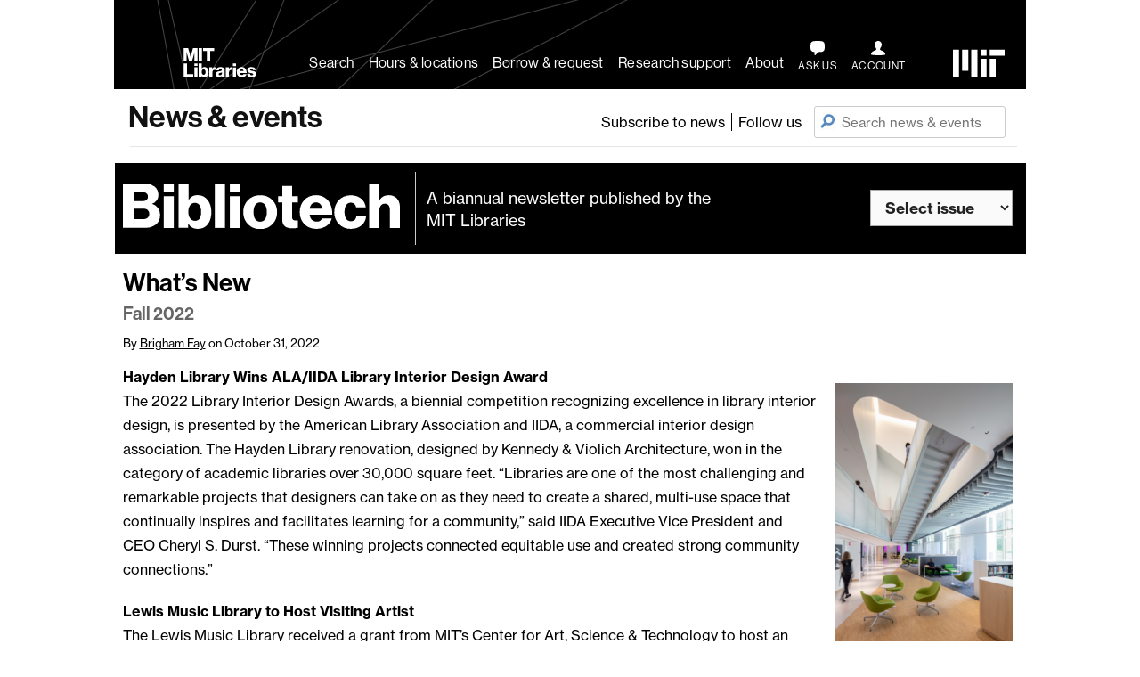

--- FILE ---
content_type: text/html; charset=UTF-8
request_url: https://libraries.mit.edu/news/bibliotech/whats-new-15/
body_size: 43410
content:
<!DOCTYPE html>
<!--[if lte IE 9]><html class="no-js lte-ie9" lang="en"><![endif]-->
<!--[if !(IE 8) | !(IE 9) ]><!-->
<html lang="en-US" class="no-js">
<!--<![endif]-->
<head>
	<meta charset="UTF-8" /><script type="text/javascript">(window.NREUM||(NREUM={})).init={privacy:{cookies_enabled:true},ajax:{deny_list:["bam.nr-data.net"]},feature_flags:["soft_nav"],distributed_tracing:{enabled:true}};(window.NREUM||(NREUM={})).loader_config={agentID:"594398788",accountID:"3844800",trustKey:"66686",xpid:"Vw4DVV5TCBAFU1lRAwIEV10=",licenseKey:"NRJS-03682cc69c1c5a39583",applicationID:"578343319",browserID:"594398788"};;/*! For license information please see nr-loader-spa-1.308.0.min.js.LICENSE.txt */
(()=>{var e,t,r={384:(e,t,r)=>{"use strict";r.d(t,{NT:()=>a,US:()=>u,Zm:()=>o,bQ:()=>d,dV:()=>c,pV:()=>l});var n=r(6154),i=r(1863),s=r(1910);const a={beacon:"bam.nr-data.net",errorBeacon:"bam.nr-data.net"};function o(){return n.gm.NREUM||(n.gm.NREUM={}),void 0===n.gm.newrelic&&(n.gm.newrelic=n.gm.NREUM),n.gm.NREUM}function c(){let e=o();return e.o||(e.o={ST:n.gm.setTimeout,SI:n.gm.setImmediate||n.gm.setInterval,CT:n.gm.clearTimeout,XHR:n.gm.XMLHttpRequest,REQ:n.gm.Request,EV:n.gm.Event,PR:n.gm.Promise,MO:n.gm.MutationObserver,FETCH:n.gm.fetch,WS:n.gm.WebSocket},(0,s.i)(...Object.values(e.o))),e}function d(e,t){let r=o();r.initializedAgents??={},t.initializedAt={ms:(0,i.t)(),date:new Date},r.initializedAgents[e]=t}function u(e,t){o()[e]=t}function l(){return function(){let e=o();const t=e.info||{};e.info={beacon:a.beacon,errorBeacon:a.errorBeacon,...t}}(),function(){let e=o();const t=e.init||{};e.init={...t}}(),c(),function(){let e=o();const t=e.loader_config||{};e.loader_config={...t}}(),o()}},782:(e,t,r)=>{"use strict";r.d(t,{T:()=>n});const n=r(860).K7.pageViewTiming},860:(e,t,r)=>{"use strict";r.d(t,{$J:()=>u,K7:()=>c,P3:()=>d,XX:()=>i,Yy:()=>o,df:()=>s,qY:()=>n,v4:()=>a});const n="events",i="jserrors",s="browser/blobs",a="rum",o="browser/logs",c={ajax:"ajax",genericEvents:"generic_events",jserrors:i,logging:"logging",metrics:"metrics",pageAction:"page_action",pageViewEvent:"page_view_event",pageViewTiming:"page_view_timing",sessionReplay:"session_replay",sessionTrace:"session_trace",softNav:"soft_navigations",spa:"spa"},d={[c.pageViewEvent]:1,[c.pageViewTiming]:2,[c.metrics]:3,[c.jserrors]:4,[c.spa]:5,[c.ajax]:6,[c.sessionTrace]:7,[c.softNav]:8,[c.sessionReplay]:9,[c.logging]:10,[c.genericEvents]:11},u={[c.pageViewEvent]:a,[c.pageViewTiming]:n,[c.ajax]:n,[c.spa]:n,[c.softNav]:n,[c.metrics]:i,[c.jserrors]:i,[c.sessionTrace]:s,[c.sessionReplay]:s,[c.logging]:o,[c.genericEvents]:"ins"}},944:(e,t,r)=>{"use strict";r.d(t,{R:()=>i});var n=r(3241);function i(e,t){"function"==typeof console.debug&&(console.debug("New Relic Warning: https://github.com/newrelic/newrelic-browser-agent/blob/main/docs/warning-codes.md#".concat(e),t),(0,n.W)({agentIdentifier:null,drained:null,type:"data",name:"warn",feature:"warn",data:{code:e,secondary:t}}))}},993:(e,t,r)=>{"use strict";r.d(t,{A$:()=>s,ET:()=>a,TZ:()=>o,p_:()=>i});var n=r(860);const i={ERROR:"ERROR",WARN:"WARN",INFO:"INFO",DEBUG:"DEBUG",TRACE:"TRACE"},s={OFF:0,ERROR:1,WARN:2,INFO:3,DEBUG:4,TRACE:5},a="log",o=n.K7.logging},1541:(e,t,r)=>{"use strict";r.d(t,{U:()=>i,f:()=>n});const n={MFE:"MFE",BA:"BA"};function i(e,t){if(2!==t?.harvestEndpointVersion)return{};const r=t.agentRef.runtime.appMetadata.agents[0].entityGuid;return e?{"source.id":e.id,"source.name":e.name,"source.type":e.type,"parent.id":e.parent?.id||r,"parent.type":e.parent?.type||n.BA}:{"entity.guid":r,appId:t.agentRef.info.applicationID}}},1687:(e,t,r)=>{"use strict";r.d(t,{Ak:()=>d,Ze:()=>h,x3:()=>u});var n=r(3241),i=r(7836),s=r(3606),a=r(860),o=r(2646);const c={};function d(e,t){const r={staged:!1,priority:a.P3[t]||0};l(e),c[e].get(t)||c[e].set(t,r)}function u(e,t){e&&c[e]&&(c[e].get(t)&&c[e].delete(t),p(e,t,!1),c[e].size&&f(e))}function l(e){if(!e)throw new Error("agentIdentifier required");c[e]||(c[e]=new Map)}function h(e="",t="feature",r=!1){if(l(e),!e||!c[e].get(t)||r)return p(e,t);c[e].get(t).staged=!0,f(e)}function f(e){const t=Array.from(c[e]);t.every(([e,t])=>t.staged)&&(t.sort((e,t)=>e[1].priority-t[1].priority),t.forEach(([t])=>{c[e].delete(t),p(e,t)}))}function p(e,t,r=!0){const a=e?i.ee.get(e):i.ee,c=s.i.handlers;if(!a.aborted&&a.backlog&&c){if((0,n.W)({agentIdentifier:e,type:"lifecycle",name:"drain",feature:t}),r){const e=a.backlog[t],r=c[t];if(r){for(let t=0;e&&t<e.length;++t)g(e[t],r);Object.entries(r).forEach(([e,t])=>{Object.values(t||{}).forEach(t=>{t[0]?.on&&t[0]?.context()instanceof o.y&&t[0].on(e,t[1])})})}}a.isolatedBacklog||delete c[t],a.backlog[t]=null,a.emit("drain-"+t,[])}}function g(e,t){var r=e[1];Object.values(t[r]||{}).forEach(t=>{var r=e[0];if(t[0]===r){var n=t[1],i=e[3],s=e[2];n.apply(i,s)}})}},1738:(e,t,r)=>{"use strict";r.d(t,{U:()=>f,Y:()=>h});var n=r(3241),i=r(9908),s=r(1863),a=r(944),o=r(5701),c=r(3969),d=r(8362),u=r(860),l=r(4261);function h(e,t,r,s){const h=s||r;!h||h[e]&&h[e]!==d.d.prototype[e]||(h[e]=function(){(0,i.p)(c.xV,["API/"+e+"/called"],void 0,u.K7.metrics,r.ee),(0,n.W)({agentIdentifier:r.agentIdentifier,drained:!!o.B?.[r.agentIdentifier],type:"data",name:"api",feature:l.Pl+e,data:{}});try{return t.apply(this,arguments)}catch(e){(0,a.R)(23,e)}})}function f(e,t,r,n,a){const o=e.info;null===r?delete o.jsAttributes[t]:o.jsAttributes[t]=r,(a||null===r)&&(0,i.p)(l.Pl+n,[(0,s.t)(),t,r],void 0,"session",e.ee)}},1741:(e,t,r)=>{"use strict";r.d(t,{W:()=>s});var n=r(944),i=r(4261);class s{#e(e,...t){if(this[e]!==s.prototype[e])return this[e](...t);(0,n.R)(35,e)}addPageAction(e,t){return this.#e(i.hG,e,t)}register(e){return this.#e(i.eY,e)}recordCustomEvent(e,t){return this.#e(i.fF,e,t)}setPageViewName(e,t){return this.#e(i.Fw,e,t)}setCustomAttribute(e,t,r){return this.#e(i.cD,e,t,r)}noticeError(e,t){return this.#e(i.o5,e,t)}setUserId(e,t=!1){return this.#e(i.Dl,e,t)}setApplicationVersion(e){return this.#e(i.nb,e)}setErrorHandler(e){return this.#e(i.bt,e)}addRelease(e,t){return this.#e(i.k6,e,t)}log(e,t){return this.#e(i.$9,e,t)}start(){return this.#e(i.d3)}finished(e){return this.#e(i.BL,e)}recordReplay(){return this.#e(i.CH)}pauseReplay(){return this.#e(i.Tb)}addToTrace(e){return this.#e(i.U2,e)}setCurrentRouteName(e){return this.#e(i.PA,e)}interaction(e){return this.#e(i.dT,e)}wrapLogger(e,t,r){return this.#e(i.Wb,e,t,r)}measure(e,t){return this.#e(i.V1,e,t)}consent(e){return this.#e(i.Pv,e)}}},1863:(e,t,r)=>{"use strict";function n(){return Math.floor(performance.now())}r.d(t,{t:()=>n})},1910:(e,t,r)=>{"use strict";r.d(t,{i:()=>s});var n=r(944);const i=new Map;function s(...e){return e.every(e=>{if(i.has(e))return i.get(e);const t="function"==typeof e?e.toString():"",r=t.includes("[native code]"),s=t.includes("nrWrapper");return r||s||(0,n.R)(64,e?.name||t),i.set(e,r),r})}},2555:(e,t,r)=>{"use strict";r.d(t,{D:()=>o,f:()=>a});var n=r(384),i=r(8122);const s={beacon:n.NT.beacon,errorBeacon:n.NT.errorBeacon,licenseKey:void 0,applicationID:void 0,sa:void 0,queueTime:void 0,applicationTime:void 0,ttGuid:void 0,user:void 0,account:void 0,product:void 0,extra:void 0,jsAttributes:{},userAttributes:void 0,atts:void 0,transactionName:void 0,tNamePlain:void 0};function a(e){try{return!!e.licenseKey&&!!e.errorBeacon&&!!e.applicationID}catch(e){return!1}}const o=e=>(0,i.a)(e,s)},2614:(e,t,r)=>{"use strict";r.d(t,{BB:()=>a,H3:()=>n,g:()=>d,iL:()=>c,tS:()=>o,uh:()=>i,wk:()=>s});const n="NRBA",i="SESSION",s=144e5,a=18e5,o={STARTED:"session-started",PAUSE:"session-pause",RESET:"session-reset",RESUME:"session-resume",UPDATE:"session-update"},c={SAME_TAB:"same-tab",CROSS_TAB:"cross-tab"},d={OFF:0,FULL:1,ERROR:2}},2646:(e,t,r)=>{"use strict";r.d(t,{y:()=>n});class n{constructor(e){this.contextId=e}}},2843:(e,t,r)=>{"use strict";r.d(t,{G:()=>s,u:()=>i});var n=r(3878);function i(e,t=!1,r,i){(0,n.DD)("visibilitychange",function(){if(t)return void("hidden"===document.visibilityState&&e());e(document.visibilityState)},r,i)}function s(e,t,r){(0,n.sp)("pagehide",e,t,r)}},3241:(e,t,r)=>{"use strict";r.d(t,{W:()=>s});var n=r(6154);const i="newrelic";function s(e={}){try{n.gm.dispatchEvent(new CustomEvent(i,{detail:e}))}catch(e){}}},3304:(e,t,r)=>{"use strict";r.d(t,{A:()=>s});var n=r(7836);const i=()=>{const e=new WeakSet;return(t,r)=>{if("object"==typeof r&&null!==r){if(e.has(r))return;e.add(r)}return r}};function s(e){try{return JSON.stringify(e,i())??""}catch(e){try{n.ee.emit("internal-error",[e])}catch(e){}return""}}},3333:(e,t,r)=>{"use strict";r.d(t,{$v:()=>u,TZ:()=>n,Xh:()=>c,Zp:()=>i,kd:()=>d,mq:()=>o,nf:()=>a,qN:()=>s});const n=r(860).K7.genericEvents,i=["auxclick","click","copy","keydown","paste","scrollend"],s=["focus","blur"],a=4,o=1e3,c=2e3,d=["PageAction","UserAction","BrowserPerformance"],u={RESOURCES:"experimental.resources",REGISTER:"register"}},3434:(e,t,r)=>{"use strict";r.d(t,{Jt:()=>s,YM:()=>d});var n=r(7836),i=r(5607);const s="nr@original:".concat(i.W),a=50;var o=Object.prototype.hasOwnProperty,c=!1;function d(e,t){return e||(e=n.ee),r.inPlace=function(e,t,n,i,s){n||(n="");const a="-"===n.charAt(0);for(let o=0;o<t.length;o++){const c=t[o],d=e[c];l(d)||(e[c]=r(d,a?c+n:n,i,c,s))}},r.flag=s,r;function r(t,r,n,c,d){return l(t)?t:(r||(r=""),nrWrapper[s]=t,function(e,t,r){if(Object.defineProperty&&Object.keys)try{return Object.keys(e).forEach(function(r){Object.defineProperty(t,r,{get:function(){return e[r]},set:function(t){return e[r]=t,t}})}),t}catch(e){u([e],r)}for(var n in e)o.call(e,n)&&(t[n]=e[n])}(t,nrWrapper,e),nrWrapper);function nrWrapper(){var s,o,l,h;let f;try{o=this,s=[...arguments],l="function"==typeof n?n(s,o):n||{}}catch(t){u([t,"",[s,o,c],l],e)}i(r+"start",[s,o,c],l,d);const p=performance.now();let g;try{return h=t.apply(o,s),g=performance.now(),h}catch(e){throw g=performance.now(),i(r+"err",[s,o,e],l,d),f=e,f}finally{const e=g-p,t={start:p,end:g,duration:e,isLongTask:e>=a,methodName:c,thrownError:f};t.isLongTask&&i("long-task",[t,o],l,d),i(r+"end",[s,o,h],l,d)}}}function i(r,n,i,s){if(!c||t){var a=c;c=!0;try{e.emit(r,n,i,t,s)}catch(t){u([t,r,n,i],e)}c=a}}}function u(e,t){t||(t=n.ee);try{t.emit("internal-error",e)}catch(e){}}function l(e){return!(e&&"function"==typeof e&&e.apply&&!e[s])}},3606:(e,t,r)=>{"use strict";r.d(t,{i:()=>s});var n=r(9908);s.on=a;var i=s.handlers={};function s(e,t,r,s){a(s||n.d,i,e,t,r)}function a(e,t,r,i,s){s||(s="feature"),e||(e=n.d);var a=t[s]=t[s]||{};(a[r]=a[r]||[]).push([e,i])}},3738:(e,t,r)=>{"use strict";r.d(t,{He:()=>i,Kp:()=>o,Lc:()=>d,Rz:()=>u,TZ:()=>n,bD:()=>s,d3:()=>a,jx:()=>l,sl:()=>h,uP:()=>c});const n=r(860).K7.sessionTrace,i="bstResource",s="resource",a="-start",o="-end",c="fn"+a,d="fn"+o,u="pushState",l=1e3,h=3e4},3785:(e,t,r)=>{"use strict";r.d(t,{R:()=>c,b:()=>d});var n=r(9908),i=r(1863),s=r(860),a=r(3969),o=r(993);function c(e,t,r={},c=o.p_.INFO,d=!0,u,l=(0,i.t)()){(0,n.p)(a.xV,["API/logging/".concat(c.toLowerCase(),"/called")],void 0,s.K7.metrics,e),(0,n.p)(o.ET,[l,t,r,c,d,u],void 0,s.K7.logging,e)}function d(e){return"string"==typeof e&&Object.values(o.p_).some(t=>t===e.toUpperCase().trim())}},3878:(e,t,r)=>{"use strict";function n(e,t){return{capture:e,passive:!1,signal:t}}function i(e,t,r=!1,i){window.addEventListener(e,t,n(r,i))}function s(e,t,r=!1,i){document.addEventListener(e,t,n(r,i))}r.d(t,{DD:()=>s,jT:()=>n,sp:()=>i})},3962:(e,t,r)=>{"use strict";r.d(t,{AM:()=>a,O2:()=>l,OV:()=>s,Qu:()=>h,TZ:()=>c,ih:()=>f,pP:()=>o,t1:()=>u,tC:()=>i,wD:()=>d});var n=r(860);const i=["click","keydown","submit"],s="popstate",a="api",o="initialPageLoad",c=n.K7.softNav,d=5e3,u=500,l={INITIAL_PAGE_LOAD:"",ROUTE_CHANGE:1,UNSPECIFIED:2},h={INTERACTION:1,AJAX:2,CUSTOM_END:3,CUSTOM_TRACER:4},f={IP:"in progress",PF:"pending finish",FIN:"finished",CAN:"cancelled"}},3969:(e,t,r)=>{"use strict";r.d(t,{TZ:()=>n,XG:()=>o,rs:()=>i,xV:()=>a,z_:()=>s});const n=r(860).K7.metrics,i="sm",s="cm",a="storeSupportabilityMetrics",o="storeEventMetrics"},4234:(e,t,r)=>{"use strict";r.d(t,{W:()=>s});var n=r(7836),i=r(1687);class s{constructor(e,t){this.agentIdentifier=e,this.ee=n.ee.get(e),this.featureName=t,this.blocked=!1}deregisterDrain(){(0,i.x3)(this.agentIdentifier,this.featureName)}}},4261:(e,t,r)=>{"use strict";r.d(t,{$9:()=>u,BL:()=>c,CH:()=>p,Dl:()=>R,Fw:()=>w,PA:()=>v,Pl:()=>n,Pv:()=>A,Tb:()=>h,U2:()=>a,V1:()=>E,Wb:()=>T,bt:()=>y,cD:()=>b,d3:()=>x,dT:()=>d,eY:()=>g,fF:()=>f,hG:()=>s,hw:()=>i,k6:()=>o,nb:()=>m,o5:()=>l});const n="api-",i=n+"ixn-",s="addPageAction",a="addToTrace",o="addRelease",c="finished",d="interaction",u="log",l="noticeError",h="pauseReplay",f="recordCustomEvent",p="recordReplay",g="register",m="setApplicationVersion",v="setCurrentRouteName",b="setCustomAttribute",y="setErrorHandler",w="setPageViewName",R="setUserId",x="start",T="wrapLogger",E="measure",A="consent"},5205:(e,t,r)=>{"use strict";r.d(t,{j:()=>S});var n=r(384),i=r(1741);var s=r(2555),a=r(3333);const o=e=>{if(!e||"string"!=typeof e)return!1;try{document.createDocumentFragment().querySelector(e)}catch{return!1}return!0};var c=r(2614),d=r(944),u=r(8122);const l="[data-nr-mask]",h=e=>(0,u.a)(e,(()=>{const e={feature_flags:[],experimental:{allow_registered_children:!1,resources:!1},mask_selector:"*",block_selector:"[data-nr-block]",mask_input_options:{color:!1,date:!1,"datetime-local":!1,email:!1,month:!1,number:!1,range:!1,search:!1,tel:!1,text:!1,time:!1,url:!1,week:!1,textarea:!1,select:!1,password:!0}};return{ajax:{deny_list:void 0,block_internal:!0,enabled:!0,autoStart:!0},api:{get allow_registered_children(){return e.feature_flags.includes(a.$v.REGISTER)||e.experimental.allow_registered_children},set allow_registered_children(t){e.experimental.allow_registered_children=t},duplicate_registered_data:!1},browser_consent_mode:{enabled:!1},distributed_tracing:{enabled:void 0,exclude_newrelic_header:void 0,cors_use_newrelic_header:void 0,cors_use_tracecontext_headers:void 0,allowed_origins:void 0},get feature_flags(){return e.feature_flags},set feature_flags(t){e.feature_flags=t},generic_events:{enabled:!0,autoStart:!0},harvest:{interval:30},jserrors:{enabled:!0,autoStart:!0},logging:{enabled:!0,autoStart:!0},metrics:{enabled:!0,autoStart:!0},obfuscate:void 0,page_action:{enabled:!0},page_view_event:{enabled:!0,autoStart:!0},page_view_timing:{enabled:!0,autoStart:!0},performance:{capture_marks:!1,capture_measures:!1,capture_detail:!0,resources:{get enabled(){return e.feature_flags.includes(a.$v.RESOURCES)||e.experimental.resources},set enabled(t){e.experimental.resources=t},asset_types:[],first_party_domains:[],ignore_newrelic:!0}},privacy:{cookies_enabled:!0},proxy:{assets:void 0,beacon:void 0},session:{expiresMs:c.wk,inactiveMs:c.BB},session_replay:{autoStart:!0,enabled:!1,preload:!1,sampling_rate:10,error_sampling_rate:100,collect_fonts:!1,inline_images:!1,fix_stylesheets:!0,mask_all_inputs:!0,get mask_text_selector(){return e.mask_selector},set mask_text_selector(t){o(t)?e.mask_selector="".concat(t,",").concat(l):""===t||null===t?e.mask_selector=l:(0,d.R)(5,t)},get block_class(){return"nr-block"},get ignore_class(){return"nr-ignore"},get mask_text_class(){return"nr-mask"},get block_selector(){return e.block_selector},set block_selector(t){o(t)?e.block_selector+=",".concat(t):""!==t&&(0,d.R)(6,t)},get mask_input_options(){return e.mask_input_options},set mask_input_options(t){t&&"object"==typeof t?e.mask_input_options={...t,password:!0}:(0,d.R)(7,t)}},session_trace:{enabled:!0,autoStart:!0},soft_navigations:{enabled:!0,autoStart:!0},spa:{enabled:!0,autoStart:!0},ssl:void 0,user_actions:{enabled:!0,elementAttributes:["id","className","tagName","type"]}}})());var f=r(6154),p=r(9324);let g=0;const m={buildEnv:p.F3,distMethod:p.Xs,version:p.xv,originTime:f.WN},v={consented:!1},b={appMetadata:{},get consented(){return this.session?.state?.consent||v.consented},set consented(e){v.consented=e},customTransaction:void 0,denyList:void 0,disabled:!1,harvester:void 0,isolatedBacklog:!1,isRecording:!1,loaderType:void 0,maxBytes:3e4,obfuscator:void 0,onerror:void 0,ptid:void 0,releaseIds:{},session:void 0,timeKeeper:void 0,registeredEntities:[],jsAttributesMetadata:{bytes:0},get harvestCount(){return++g}},y=e=>{const t=(0,u.a)(e,b),r=Object.keys(m).reduce((e,t)=>(e[t]={value:m[t],writable:!1,configurable:!0,enumerable:!0},e),{});return Object.defineProperties(t,r)};var w=r(5701);const R=e=>{const t=e.startsWith("http");e+="/",r.p=t?e:"https://"+e};var x=r(7836),T=r(3241);const E={accountID:void 0,trustKey:void 0,agentID:void 0,licenseKey:void 0,applicationID:void 0,xpid:void 0},A=e=>(0,u.a)(e,E),_=new Set;function S(e,t={},r,a){let{init:o,info:c,loader_config:d,runtime:u={},exposed:l=!0}=t;if(!c){const e=(0,n.pV)();o=e.init,c=e.info,d=e.loader_config}e.init=h(o||{}),e.loader_config=A(d||{}),c.jsAttributes??={},f.bv&&(c.jsAttributes.isWorker=!0),e.info=(0,s.D)(c);const p=e.init,g=[c.beacon,c.errorBeacon];_.has(e.agentIdentifier)||(p.proxy.assets&&(R(p.proxy.assets),g.push(p.proxy.assets)),p.proxy.beacon&&g.push(p.proxy.beacon),e.beacons=[...g],function(e){const t=(0,n.pV)();Object.getOwnPropertyNames(i.W.prototype).forEach(r=>{const n=i.W.prototype[r];if("function"!=typeof n||"constructor"===n)return;let s=t[r];e[r]&&!1!==e.exposed&&"micro-agent"!==e.runtime?.loaderType&&(t[r]=(...t)=>{const n=e[r](...t);return s?s(...t):n})})}(e),(0,n.US)("activatedFeatures",w.B)),u.denyList=[...p.ajax.deny_list||[],...p.ajax.block_internal?g:[]],u.ptid=e.agentIdentifier,u.loaderType=r,e.runtime=y(u),_.has(e.agentIdentifier)||(e.ee=x.ee.get(e.agentIdentifier),e.exposed=l,(0,T.W)({agentIdentifier:e.agentIdentifier,drained:!!w.B?.[e.agentIdentifier],type:"lifecycle",name:"initialize",feature:void 0,data:e.config})),_.add(e.agentIdentifier)}},5270:(e,t,r)=>{"use strict";r.d(t,{Aw:()=>a,SR:()=>s,rF:()=>o});var n=r(384),i=r(7767);function s(e){return!!(0,n.dV)().o.MO&&(0,i.V)(e)&&!0===e?.session_trace.enabled}function a(e){return!0===e?.session_replay.preload&&s(e)}function o(e,t){try{if("string"==typeof t?.type){if("password"===t.type.toLowerCase())return"*".repeat(e?.length||0);if(void 0!==t?.dataset?.nrUnmask||t?.classList?.contains("nr-unmask"))return e}}catch(e){}return"string"==typeof e?e.replace(/[\S]/g,"*"):"*".repeat(e?.length||0)}},5289:(e,t,r)=>{"use strict";r.d(t,{GG:()=>a,Qr:()=>c,sB:()=>o});var n=r(3878),i=r(6389);function s(){return"undefined"==typeof document||"complete"===document.readyState}function a(e,t){if(s())return e();const r=(0,i.J)(e),a=setInterval(()=>{s()&&(clearInterval(a),r())},500);(0,n.sp)("load",r,t)}function o(e){if(s())return e();(0,n.DD)("DOMContentLoaded",e)}function c(e){if(s())return e();(0,n.sp)("popstate",e)}},5607:(e,t,r)=>{"use strict";r.d(t,{W:()=>n});const n=(0,r(9566).bz)()},5701:(e,t,r)=>{"use strict";r.d(t,{B:()=>s,t:()=>a});var n=r(3241);const i=new Set,s={};function a(e,t){const r=t.agentIdentifier;s[r]??={},e&&"object"==typeof e&&(i.has(r)||(t.ee.emit("rumresp",[e]),s[r]=e,i.add(r),(0,n.W)({agentIdentifier:r,loaded:!0,drained:!0,type:"lifecycle",name:"load",feature:void 0,data:e})))}},6154:(e,t,r)=>{"use strict";r.d(t,{OF:()=>d,RI:()=>i,WN:()=>h,bv:()=>s,eN:()=>f,gm:()=>a,lR:()=>l,m:()=>c,mw:()=>o,sb:()=>u});var n=r(1863);const i="undefined"!=typeof window&&!!window.document,s="undefined"!=typeof WorkerGlobalScope&&("undefined"!=typeof self&&self instanceof WorkerGlobalScope&&self.navigator instanceof WorkerNavigator||"undefined"!=typeof globalThis&&globalThis instanceof WorkerGlobalScope&&globalThis.navigator instanceof WorkerNavigator),a=i?window:"undefined"!=typeof WorkerGlobalScope&&("undefined"!=typeof self&&self instanceof WorkerGlobalScope&&self||"undefined"!=typeof globalThis&&globalThis instanceof WorkerGlobalScope&&globalThis),o=Boolean("hidden"===a?.document?.visibilityState),c=""+a?.location,d=/iPad|iPhone|iPod/.test(a.navigator?.userAgent),u=d&&"undefined"==typeof SharedWorker,l=(()=>{const e=a.navigator?.userAgent?.match(/Firefox[/\s](\d+\.\d+)/);return Array.isArray(e)&&e.length>=2?+e[1]:0})(),h=Date.now()-(0,n.t)(),f=()=>"undefined"!=typeof PerformanceNavigationTiming&&a?.performance?.getEntriesByType("navigation")?.[0]?.responseStart},6344:(e,t,r)=>{"use strict";r.d(t,{BB:()=>u,Qb:()=>l,TZ:()=>i,Ug:()=>a,Vh:()=>s,_s:()=>o,bc:()=>d,yP:()=>c});var n=r(2614);const i=r(860).K7.sessionReplay,s="errorDuringReplay",a=.12,o={DomContentLoaded:0,Load:1,FullSnapshot:2,IncrementalSnapshot:3,Meta:4,Custom:5},c={[n.g.ERROR]:15e3,[n.g.FULL]:3e5,[n.g.OFF]:0},d={RESET:{message:"Session was reset",sm:"Reset"},IMPORT:{message:"Recorder failed to import",sm:"Import"},TOO_MANY:{message:"429: Too Many Requests",sm:"Too-Many"},TOO_BIG:{message:"Payload was too large",sm:"Too-Big"},CROSS_TAB:{message:"Session Entity was set to OFF on another tab",sm:"Cross-Tab"},ENTITLEMENTS:{message:"Session Replay is not allowed and will not be started",sm:"Entitlement"}},u=5e3,l={API:"api",RESUME:"resume",SWITCH_TO_FULL:"switchToFull",INITIALIZE:"initialize",PRELOAD:"preload"}},6389:(e,t,r)=>{"use strict";function n(e,t=500,r={}){const n=r?.leading||!1;let i;return(...r)=>{n&&void 0===i&&(e.apply(this,r),i=setTimeout(()=>{i=clearTimeout(i)},t)),n||(clearTimeout(i),i=setTimeout(()=>{e.apply(this,r)},t))}}function i(e){let t=!1;return(...r)=>{t||(t=!0,e.apply(this,r))}}r.d(t,{J:()=>i,s:()=>n})},6630:(e,t,r)=>{"use strict";r.d(t,{T:()=>n});const n=r(860).K7.pageViewEvent},6774:(e,t,r)=>{"use strict";r.d(t,{T:()=>n});const n=r(860).K7.jserrors},7295:(e,t,r)=>{"use strict";r.d(t,{Xv:()=>a,gX:()=>i,iW:()=>s});var n=[];function i(e){if(!e||s(e))return!1;if(0===n.length)return!0;if("*"===n[0].hostname)return!1;for(var t=0;t<n.length;t++){var r=n[t];if(r.hostname.test(e.hostname)&&r.pathname.test(e.pathname))return!1}return!0}function s(e){return void 0===e.hostname}function a(e){if(n=[],e&&e.length)for(var t=0;t<e.length;t++){let r=e[t];if(!r)continue;if("*"===r)return void(n=[{hostname:"*"}]);0===r.indexOf("http://")?r=r.substring(7):0===r.indexOf("https://")&&(r=r.substring(8));const i=r.indexOf("/");let s,a;i>0?(s=r.substring(0,i),a=r.substring(i)):(s=r,a="*");let[c]=s.split(":");n.push({hostname:o(c),pathname:o(a,!0)})}}function o(e,t=!1){const r=e.replace(/[.+?^${}()|[\]\\]/g,e=>"\\"+e).replace(/\*/g,".*?");return new RegExp((t?"^":"")+r+"$")}},7485:(e,t,r)=>{"use strict";r.d(t,{D:()=>i});var n=r(6154);function i(e){if(0===(e||"").indexOf("data:"))return{protocol:"data"};try{const t=new URL(e,location.href),r={port:t.port,hostname:t.hostname,pathname:t.pathname,search:t.search,protocol:t.protocol.slice(0,t.protocol.indexOf(":")),sameOrigin:t.protocol===n.gm?.location?.protocol&&t.host===n.gm?.location?.host};return r.port&&""!==r.port||("http:"===t.protocol&&(r.port="80"),"https:"===t.protocol&&(r.port="443")),r.pathname&&""!==r.pathname?r.pathname.startsWith("/")||(r.pathname="/".concat(r.pathname)):r.pathname="/",r}catch(e){return{}}}},7699:(e,t,r)=>{"use strict";r.d(t,{It:()=>s,KC:()=>o,No:()=>i,qh:()=>a});var n=r(860);const i=16e3,s=1e6,a="SESSION_ERROR",o={[n.K7.logging]:!0,[n.K7.genericEvents]:!1,[n.K7.jserrors]:!1,[n.K7.ajax]:!1}},7767:(e,t,r)=>{"use strict";r.d(t,{V:()=>i});var n=r(6154);const i=e=>n.RI&&!0===e?.privacy.cookies_enabled},7836:(e,t,r)=>{"use strict";r.d(t,{P:()=>o,ee:()=>c});var n=r(384),i=r(8990),s=r(2646),a=r(5607);const o="nr@context:".concat(a.W),c=function e(t,r){var n={},a={},u={},l=!1;try{l=16===r.length&&d.initializedAgents?.[r]?.runtime.isolatedBacklog}catch(e){}var h={on:p,addEventListener:p,removeEventListener:function(e,t){var r=n[e];if(!r)return;for(var i=0;i<r.length;i++)r[i]===t&&r.splice(i,1)},emit:function(e,r,n,i,s){!1!==s&&(s=!0);if(c.aborted&&!i)return;t&&s&&t.emit(e,r,n);var o=f(n);g(e).forEach(e=>{e.apply(o,r)});var d=v()[a[e]];d&&d.push([h,e,r,o]);return o},get:m,listeners:g,context:f,buffer:function(e,t){const r=v();if(t=t||"feature",h.aborted)return;Object.entries(e||{}).forEach(([e,n])=>{a[n]=t,t in r||(r[t]=[])})},abort:function(){h._aborted=!0,Object.keys(h.backlog).forEach(e=>{delete h.backlog[e]})},isBuffering:function(e){return!!v()[a[e]]},debugId:r,backlog:l?{}:t&&"object"==typeof t.backlog?t.backlog:{},isolatedBacklog:l};return Object.defineProperty(h,"aborted",{get:()=>{let e=h._aborted||!1;return e||(t&&(e=t.aborted),e)}}),h;function f(e){return e&&e instanceof s.y?e:e?(0,i.I)(e,o,()=>new s.y(o)):new s.y(o)}function p(e,t){n[e]=g(e).concat(t)}function g(e){return n[e]||[]}function m(t){return u[t]=u[t]||e(h,t)}function v(){return h.backlog}}(void 0,"globalEE"),d=(0,n.Zm)();d.ee||(d.ee=c)},8122:(e,t,r)=>{"use strict";r.d(t,{a:()=>i});var n=r(944);function i(e,t){try{if(!e||"object"!=typeof e)return(0,n.R)(3);if(!t||"object"!=typeof t)return(0,n.R)(4);const r=Object.create(Object.getPrototypeOf(t),Object.getOwnPropertyDescriptors(t)),s=0===Object.keys(r).length?e:r;for(let a in s)if(void 0!==e[a])try{if(null===e[a]){r[a]=null;continue}Array.isArray(e[a])&&Array.isArray(t[a])?r[a]=Array.from(new Set([...e[a],...t[a]])):"object"==typeof e[a]&&"object"==typeof t[a]?r[a]=i(e[a],t[a]):r[a]=e[a]}catch(e){r[a]||(0,n.R)(1,e)}return r}catch(e){(0,n.R)(2,e)}}},8139:(e,t,r)=>{"use strict";r.d(t,{u:()=>h});var n=r(7836),i=r(3434),s=r(8990),a=r(6154);const o={},c=a.gm.XMLHttpRequest,d="addEventListener",u="removeEventListener",l="nr@wrapped:".concat(n.P);function h(e){var t=function(e){return(e||n.ee).get("events")}(e);if(o[t.debugId]++)return t;o[t.debugId]=1;var r=(0,i.YM)(t,!0);function h(e){r.inPlace(e,[d,u],"-",p)}function p(e,t){return e[1]}return"getPrototypeOf"in Object&&(a.RI&&f(document,h),c&&f(c.prototype,h),f(a.gm,h)),t.on(d+"-start",function(e,t){var n=e[1];if(null!==n&&("function"==typeof n||"object"==typeof n)&&"newrelic"!==e[0]){var i=(0,s.I)(n,l,function(){var e={object:function(){if("function"!=typeof n.handleEvent)return;return n.handleEvent.apply(n,arguments)},function:n}[typeof n];return e?r(e,"fn-",null,e.name||"anonymous"):n});this.wrapped=e[1]=i}}),t.on(u+"-start",function(e){e[1]=this.wrapped||e[1]}),t}function f(e,t,...r){let n=e;for(;"object"==typeof n&&!Object.prototype.hasOwnProperty.call(n,d);)n=Object.getPrototypeOf(n);n&&t(n,...r)}},8362:(e,t,r)=>{"use strict";r.d(t,{d:()=>s});var n=r(9566),i=r(1741);class s extends i.W{agentIdentifier=(0,n.LA)(16)}},8374:(e,t,r)=>{r.nc=(()=>{try{return document?.currentScript?.nonce}catch(e){}return""})()},8990:(e,t,r)=>{"use strict";r.d(t,{I:()=>i});var n=Object.prototype.hasOwnProperty;function i(e,t,r){if(n.call(e,t))return e[t];var i=r();if(Object.defineProperty&&Object.keys)try{return Object.defineProperty(e,t,{value:i,writable:!0,enumerable:!1}),i}catch(e){}return e[t]=i,i}},9119:(e,t,r)=>{"use strict";r.d(t,{L:()=>s});var n=/([^?#]*)[^#]*(#[^?]*|$).*/,i=/([^?#]*)().*/;function s(e,t){return e?e.replace(t?n:i,"$1$2"):e}},9300:(e,t,r)=>{"use strict";r.d(t,{T:()=>n});const n=r(860).K7.ajax},9324:(e,t,r)=>{"use strict";r.d(t,{AJ:()=>a,F3:()=>i,Xs:()=>s,Yq:()=>o,xv:()=>n});const n="1.308.0",i="PROD",s="CDN",a="@newrelic/rrweb",o="1.0.1"},9566:(e,t,r)=>{"use strict";r.d(t,{LA:()=>o,ZF:()=>c,bz:()=>a,el:()=>d});var n=r(6154);const i="xxxxxxxx-xxxx-4xxx-yxxx-xxxxxxxxxxxx";function s(e,t){return e?15&e[t]:16*Math.random()|0}function a(){const e=n.gm?.crypto||n.gm?.msCrypto;let t,r=0;return e&&e.getRandomValues&&(t=e.getRandomValues(new Uint8Array(30))),i.split("").map(e=>"x"===e?s(t,r++).toString(16):"y"===e?(3&s()|8).toString(16):e).join("")}function o(e){const t=n.gm?.crypto||n.gm?.msCrypto;let r,i=0;t&&t.getRandomValues&&(r=t.getRandomValues(new Uint8Array(e)));const a=[];for(var o=0;o<e;o++)a.push(s(r,i++).toString(16));return a.join("")}function c(){return o(16)}function d(){return o(32)}},9908:(e,t,r)=>{"use strict";r.d(t,{d:()=>n,p:()=>i});var n=r(7836).ee.get("handle");function i(e,t,r,i,s){s?(s.buffer([e],i),s.emit(e,t,r)):(n.buffer([e],i),n.emit(e,t,r))}}},n={};function i(e){var t=n[e];if(void 0!==t)return t.exports;var s=n[e]={exports:{}};return r[e](s,s.exports,i),s.exports}i.m=r,i.d=(e,t)=>{for(var r in t)i.o(t,r)&&!i.o(e,r)&&Object.defineProperty(e,r,{enumerable:!0,get:t[r]})},i.f={},i.e=e=>Promise.all(Object.keys(i.f).reduce((t,r)=>(i.f[r](e,t),t),[])),i.u=e=>({212:"nr-spa-compressor",249:"nr-spa-recorder",478:"nr-spa"}[e]+"-1.308.0.min.js"),i.o=(e,t)=>Object.prototype.hasOwnProperty.call(e,t),e={},t="NRBA-1.308.0.PROD:",i.l=(r,n,s,a)=>{if(e[r])e[r].push(n);else{var o,c;if(void 0!==s)for(var d=document.getElementsByTagName("script"),u=0;u<d.length;u++){var l=d[u];if(l.getAttribute("src")==r||l.getAttribute("data-webpack")==t+s){o=l;break}}if(!o){c=!0;var h={478:"sha512-RSfSVnmHk59T/uIPbdSE0LPeqcEdF4/+XhfJdBuccH5rYMOEZDhFdtnh6X6nJk7hGpzHd9Ujhsy7lZEz/ORYCQ==",249:"sha512-ehJXhmntm85NSqW4MkhfQqmeKFulra3klDyY0OPDUE+sQ3GokHlPh1pmAzuNy//3j4ac6lzIbmXLvGQBMYmrkg==",212:"sha512-B9h4CR46ndKRgMBcK+j67uSR2RCnJfGefU+A7FrgR/k42ovXy5x/MAVFiSvFxuVeEk/pNLgvYGMp1cBSK/G6Fg=="};(o=document.createElement("script")).charset="utf-8",i.nc&&o.setAttribute("nonce",i.nc),o.setAttribute("data-webpack",t+s),o.src=r,0!==o.src.indexOf(window.location.origin+"/")&&(o.crossOrigin="anonymous"),h[a]&&(o.integrity=h[a])}e[r]=[n];var f=(t,n)=>{o.onerror=o.onload=null,clearTimeout(p);var i=e[r];if(delete e[r],o.parentNode&&o.parentNode.removeChild(o),i&&i.forEach(e=>e(n)),t)return t(n)},p=setTimeout(f.bind(null,void 0,{type:"timeout",target:o}),12e4);o.onerror=f.bind(null,o.onerror),o.onload=f.bind(null,o.onload),c&&document.head.appendChild(o)}},i.r=e=>{"undefined"!=typeof Symbol&&Symbol.toStringTag&&Object.defineProperty(e,Symbol.toStringTag,{value:"Module"}),Object.defineProperty(e,"__esModule",{value:!0})},i.p="https://js-agent.newrelic.com/",(()=>{var e={38:0,788:0};i.f.j=(t,r)=>{var n=i.o(e,t)?e[t]:void 0;if(0!==n)if(n)r.push(n[2]);else{var s=new Promise((r,i)=>n=e[t]=[r,i]);r.push(n[2]=s);var a=i.p+i.u(t),o=new Error;i.l(a,r=>{if(i.o(e,t)&&(0!==(n=e[t])&&(e[t]=void 0),n)){var s=r&&("load"===r.type?"missing":r.type),a=r&&r.target&&r.target.src;o.message="Loading chunk "+t+" failed: ("+s+": "+a+")",o.name="ChunkLoadError",o.type=s,o.request=a,n[1](o)}},"chunk-"+t,t)}};var t=(t,r)=>{var n,s,[a,o,c]=r,d=0;if(a.some(t=>0!==e[t])){for(n in o)i.o(o,n)&&(i.m[n]=o[n]);if(c)c(i)}for(t&&t(r);d<a.length;d++)s=a[d],i.o(e,s)&&e[s]&&e[s][0](),e[s]=0},r=self["webpackChunk:NRBA-1.308.0.PROD"]=self["webpackChunk:NRBA-1.308.0.PROD"]||[];r.forEach(t.bind(null,0)),r.push=t.bind(null,r.push.bind(r))})(),(()=>{"use strict";i(8374);var e=i(8362),t=i(860);const r=Object.values(t.K7);var n=i(5205);var s=i(9908),a=i(1863),o=i(4261),c=i(1738);var d=i(1687),u=i(4234),l=i(5289),h=i(6154),f=i(944),p=i(5270),g=i(7767),m=i(6389),v=i(7699);class b extends u.W{constructor(e,t){super(e.agentIdentifier,t),this.agentRef=e,this.abortHandler=void 0,this.featAggregate=void 0,this.loadedSuccessfully=void 0,this.onAggregateImported=new Promise(e=>{this.loadedSuccessfully=e}),this.deferred=Promise.resolve(),!1===e.init[this.featureName].autoStart?this.deferred=new Promise((t,r)=>{this.ee.on("manual-start-all",(0,m.J)(()=>{(0,d.Ak)(e.agentIdentifier,this.featureName),t()}))}):(0,d.Ak)(e.agentIdentifier,t)}importAggregator(e,t,r={}){if(this.featAggregate)return;const n=async()=>{let n;await this.deferred;try{if((0,g.V)(e.init)){const{setupAgentSession:t}=await i.e(478).then(i.bind(i,8766));n=t(e)}}catch(e){(0,f.R)(20,e),this.ee.emit("internal-error",[e]),(0,s.p)(v.qh,[e],void 0,this.featureName,this.ee)}try{if(!this.#t(this.featureName,n,e.init))return(0,d.Ze)(this.agentIdentifier,this.featureName),void this.loadedSuccessfully(!1);const{Aggregate:i}=await t();this.featAggregate=new i(e,r),e.runtime.harvester.initializedAggregates.push(this.featAggregate),this.loadedSuccessfully(!0)}catch(e){(0,f.R)(34,e),this.abortHandler?.(),(0,d.Ze)(this.agentIdentifier,this.featureName,!0),this.loadedSuccessfully(!1),this.ee&&this.ee.abort()}};h.RI?(0,l.GG)(()=>n(),!0):n()}#t(e,r,n){if(this.blocked)return!1;switch(e){case t.K7.sessionReplay:return(0,p.SR)(n)&&!!r;case t.K7.sessionTrace:return!!r;default:return!0}}}var y=i(6630),w=i(2614),R=i(3241);class x extends b{static featureName=y.T;constructor(e){var t;super(e,y.T),this.setupInspectionEvents(e.agentIdentifier),t=e,(0,c.Y)(o.Fw,function(e,r){"string"==typeof e&&("/"!==e.charAt(0)&&(e="/"+e),t.runtime.customTransaction=(r||"http://custom.transaction")+e,(0,s.p)(o.Pl+o.Fw,[(0,a.t)()],void 0,void 0,t.ee))},t),this.importAggregator(e,()=>i.e(478).then(i.bind(i,2467)))}setupInspectionEvents(e){const t=(t,r)=>{t&&(0,R.W)({agentIdentifier:e,timeStamp:t.timeStamp,loaded:"complete"===t.target.readyState,type:"window",name:r,data:t.target.location+""})};(0,l.sB)(e=>{t(e,"DOMContentLoaded")}),(0,l.GG)(e=>{t(e,"load")}),(0,l.Qr)(e=>{t(e,"navigate")}),this.ee.on(w.tS.UPDATE,(t,r)=>{(0,R.W)({agentIdentifier:e,type:"lifecycle",name:"session",data:r})})}}var T=i(384);class E extends e.d{constructor(e){var t;(super(),h.gm)?(this.features={},(0,T.bQ)(this.agentIdentifier,this),this.desiredFeatures=new Set(e.features||[]),this.desiredFeatures.add(x),(0,n.j)(this,e,e.loaderType||"agent"),t=this,(0,c.Y)(o.cD,function(e,r,n=!1){if("string"==typeof e){if(["string","number","boolean"].includes(typeof r)||null===r)return(0,c.U)(t,e,r,o.cD,n);(0,f.R)(40,typeof r)}else(0,f.R)(39,typeof e)},t),function(e){(0,c.Y)(o.Dl,function(t,r=!1){if("string"!=typeof t&&null!==t)return void(0,f.R)(41,typeof t);const n=e.info.jsAttributes["enduser.id"];r&&null!=n&&n!==t?(0,s.p)(o.Pl+"setUserIdAndResetSession",[t],void 0,"session",e.ee):(0,c.U)(e,"enduser.id",t,o.Dl,!0)},e)}(this),function(e){(0,c.Y)(o.nb,function(t){if("string"==typeof t||null===t)return(0,c.U)(e,"application.version",t,o.nb,!1);(0,f.R)(42,typeof t)},e)}(this),function(e){(0,c.Y)(o.d3,function(){e.ee.emit("manual-start-all")},e)}(this),function(e){(0,c.Y)(o.Pv,function(t=!0){if("boolean"==typeof t){if((0,s.p)(o.Pl+o.Pv,[t],void 0,"session",e.ee),e.runtime.consented=t,t){const t=e.features.page_view_event;t.onAggregateImported.then(e=>{const r=t.featAggregate;e&&!r.sentRum&&r.sendRum()})}}else(0,f.R)(65,typeof t)},e)}(this),this.run()):(0,f.R)(21)}get config(){return{info:this.info,init:this.init,loader_config:this.loader_config,runtime:this.runtime}}get api(){return this}run(){try{const e=function(e){const t={};return r.forEach(r=>{t[r]=!!e[r]?.enabled}),t}(this.init),n=[...this.desiredFeatures];n.sort((e,r)=>t.P3[e.featureName]-t.P3[r.featureName]),n.forEach(r=>{if(!e[r.featureName]&&r.featureName!==t.K7.pageViewEvent)return;if(r.featureName===t.K7.spa)return void(0,f.R)(67);const n=function(e){switch(e){case t.K7.ajax:return[t.K7.jserrors];case t.K7.sessionTrace:return[t.K7.ajax,t.K7.pageViewEvent];case t.K7.sessionReplay:return[t.K7.sessionTrace];case t.K7.pageViewTiming:return[t.K7.pageViewEvent];default:return[]}}(r.featureName).filter(e=>!(e in this.features));n.length>0&&(0,f.R)(36,{targetFeature:r.featureName,missingDependencies:n}),this.features[r.featureName]=new r(this)})}catch(e){(0,f.R)(22,e);for(const e in this.features)this.features[e].abortHandler?.();const t=(0,T.Zm)();delete t.initializedAgents[this.agentIdentifier]?.features,delete this.sharedAggregator;return t.ee.get(this.agentIdentifier).abort(),!1}}}var A=i(2843),_=i(782);class S extends b{static featureName=_.T;constructor(e){super(e,_.T),h.RI&&((0,A.u)(()=>(0,s.p)("docHidden",[(0,a.t)()],void 0,_.T,this.ee),!0),(0,A.G)(()=>(0,s.p)("winPagehide",[(0,a.t)()],void 0,_.T,this.ee)),this.importAggregator(e,()=>i.e(478).then(i.bind(i,9917))))}}var O=i(3969);class I extends b{static featureName=O.TZ;constructor(e){super(e,O.TZ),h.RI&&document.addEventListener("securitypolicyviolation",e=>{(0,s.p)(O.xV,["Generic/CSPViolation/Detected"],void 0,this.featureName,this.ee)}),this.importAggregator(e,()=>i.e(478).then(i.bind(i,6555)))}}var N=i(6774),P=i(3878),k=i(3304);class D{constructor(e,t,r,n,i){this.name="UncaughtError",this.message="string"==typeof e?e:(0,k.A)(e),this.sourceURL=t,this.line=r,this.column=n,this.__newrelic=i}}function C(e){return M(e)?e:new D(void 0!==e?.message?e.message:e,e?.filename||e?.sourceURL,e?.lineno||e?.line,e?.colno||e?.col,e?.__newrelic,e?.cause)}function j(e){const t="Unhandled Promise Rejection: ";if(!e?.reason)return;if(M(e.reason)){try{e.reason.message.startsWith(t)||(e.reason.message=t+e.reason.message)}catch(e){}return C(e.reason)}const r=C(e.reason);return(r.message||"").startsWith(t)||(r.message=t+r.message),r}function L(e){if(e.error instanceof SyntaxError&&!/:\d+$/.test(e.error.stack?.trim())){const t=new D(e.message,e.filename,e.lineno,e.colno,e.error.__newrelic,e.cause);return t.name=SyntaxError.name,t}return M(e.error)?e.error:C(e)}function M(e){return e instanceof Error&&!!e.stack}function H(e,r,n,i,o=(0,a.t)()){"string"==typeof e&&(e=new Error(e)),(0,s.p)("err",[e,o,!1,r,n.runtime.isRecording,void 0,i],void 0,t.K7.jserrors,n.ee),(0,s.p)("uaErr",[],void 0,t.K7.genericEvents,n.ee)}var B=i(1541),K=i(993),W=i(3785);function U(e,{customAttributes:t={},level:r=K.p_.INFO}={},n,i,s=(0,a.t)()){(0,W.R)(n.ee,e,t,r,!1,i,s)}function F(e,r,n,i,c=(0,a.t)()){(0,s.p)(o.Pl+o.hG,[c,e,r,i],void 0,t.K7.genericEvents,n.ee)}function V(e,r,n,i,c=(0,a.t)()){const{start:d,end:u,customAttributes:l}=r||{},h={customAttributes:l||{}};if("object"!=typeof h.customAttributes||"string"!=typeof e||0===e.length)return void(0,f.R)(57);const p=(e,t)=>null==e?t:"number"==typeof e?e:e instanceof PerformanceMark?e.startTime:Number.NaN;if(h.start=p(d,0),h.end=p(u,c),Number.isNaN(h.start)||Number.isNaN(h.end))(0,f.R)(57);else{if(h.duration=h.end-h.start,!(h.duration<0))return(0,s.p)(o.Pl+o.V1,[h,e,i],void 0,t.K7.genericEvents,n.ee),h;(0,f.R)(58)}}function G(e,r={},n,i,c=(0,a.t)()){(0,s.p)(o.Pl+o.fF,[c,e,r,i],void 0,t.K7.genericEvents,n.ee)}function z(e){(0,c.Y)(o.eY,function(t){return Y(e,t)},e)}function Y(e,r,n){(0,f.R)(54,"newrelic.register"),r||={},r.type=B.f.MFE,r.licenseKey||=e.info.licenseKey,r.blocked=!1,r.parent=n||{},Array.isArray(r.tags)||(r.tags=[]);const i={};r.tags.forEach(e=>{"name"!==e&&"id"!==e&&(i["source.".concat(e)]=!0)}),r.isolated??=!0;let o=()=>{};const c=e.runtime.registeredEntities;if(!r.isolated){const e=c.find(({metadata:{target:{id:e}}})=>e===r.id&&!r.isolated);if(e)return e}const d=e=>{r.blocked=!0,o=e};function u(e){return"string"==typeof e&&!!e.trim()&&e.trim().length<501||"number"==typeof e}e.init.api.allow_registered_children||d((0,m.J)(()=>(0,f.R)(55))),u(r.id)&&u(r.name)||d((0,m.J)(()=>(0,f.R)(48,r)));const l={addPageAction:(t,n={})=>g(F,[t,{...i,...n},e],r),deregister:()=>{d((0,m.J)(()=>(0,f.R)(68)))},log:(t,n={})=>g(U,[t,{...n,customAttributes:{...i,...n.customAttributes||{}}},e],r),measure:(t,n={})=>g(V,[t,{...n,customAttributes:{...i,...n.customAttributes||{}}},e],r),noticeError:(t,n={})=>g(H,[t,{...i,...n},e],r),register:(t={})=>g(Y,[e,t],l.metadata.target),recordCustomEvent:(t,n={})=>g(G,[t,{...i,...n},e],r),setApplicationVersion:e=>p("application.version",e),setCustomAttribute:(e,t)=>p(e,t),setUserId:e=>p("enduser.id",e),metadata:{customAttributes:i,target:r}},h=()=>(r.blocked&&o(),r.blocked);h()||c.push(l);const p=(e,t)=>{h()||(i[e]=t)},g=(r,n,i)=>{if(h())return;const o=(0,a.t)();(0,s.p)(O.xV,["API/register/".concat(r.name,"/called")],void 0,t.K7.metrics,e.ee);try{if(e.init.api.duplicate_registered_data&&"register"!==r.name){let e=n;if(n[1]instanceof Object){const t={"child.id":i.id,"child.type":i.type};e="customAttributes"in n[1]?[n[0],{...n[1],customAttributes:{...n[1].customAttributes,...t}},...n.slice(2)]:[n[0],{...n[1],...t},...n.slice(2)]}r(...e,void 0,o)}return r(...n,i,o)}catch(e){(0,f.R)(50,e)}};return l}class Z extends b{static featureName=N.T;constructor(e){var t;super(e,N.T),t=e,(0,c.Y)(o.o5,(e,r)=>H(e,r,t),t),function(e){(0,c.Y)(o.bt,function(t){e.runtime.onerror=t},e)}(e),function(e){let t=0;(0,c.Y)(o.k6,function(e,r){++t>10||(this.runtime.releaseIds[e.slice(-200)]=(""+r).slice(-200))},e)}(e),z(e);try{this.removeOnAbort=new AbortController}catch(e){}this.ee.on("internal-error",(t,r)=>{this.abortHandler&&(0,s.p)("ierr",[C(t),(0,a.t)(),!0,{},e.runtime.isRecording,r],void 0,this.featureName,this.ee)}),h.gm.addEventListener("unhandledrejection",t=>{this.abortHandler&&(0,s.p)("err",[j(t),(0,a.t)(),!1,{unhandledPromiseRejection:1},e.runtime.isRecording],void 0,this.featureName,this.ee)},(0,P.jT)(!1,this.removeOnAbort?.signal)),h.gm.addEventListener("error",t=>{this.abortHandler&&(0,s.p)("err",[L(t),(0,a.t)(),!1,{},e.runtime.isRecording],void 0,this.featureName,this.ee)},(0,P.jT)(!1,this.removeOnAbort?.signal)),this.abortHandler=this.#r,this.importAggregator(e,()=>i.e(478).then(i.bind(i,2176)))}#r(){this.removeOnAbort?.abort(),this.abortHandler=void 0}}var q=i(8990);let X=1;function J(e){const t=typeof e;return!e||"object"!==t&&"function"!==t?-1:e===h.gm?0:(0,q.I)(e,"nr@id",function(){return X++})}function Q(e){if("string"==typeof e&&e.length)return e.length;if("object"==typeof e){if("undefined"!=typeof ArrayBuffer&&e instanceof ArrayBuffer&&e.byteLength)return e.byteLength;if("undefined"!=typeof Blob&&e instanceof Blob&&e.size)return e.size;if(!("undefined"!=typeof FormData&&e instanceof FormData))try{return(0,k.A)(e).length}catch(e){return}}}var ee=i(8139),te=i(7836),re=i(3434);const ne={},ie=["open","send"];function se(e){var t=e||te.ee;const r=function(e){return(e||te.ee).get("xhr")}(t);if(void 0===h.gm.XMLHttpRequest)return r;if(ne[r.debugId]++)return r;ne[r.debugId]=1,(0,ee.u)(t);var n=(0,re.YM)(r),i=h.gm.XMLHttpRequest,s=h.gm.MutationObserver,a=h.gm.Promise,o=h.gm.setInterval,c="readystatechange",d=["onload","onerror","onabort","onloadstart","onloadend","onprogress","ontimeout"],u=[],l=h.gm.XMLHttpRequest=function(e){const t=new i(e),s=r.context(t);try{r.emit("new-xhr",[t],s),t.addEventListener(c,(a=s,function(){var e=this;e.readyState>3&&!a.resolved&&(a.resolved=!0,r.emit("xhr-resolved",[],e)),n.inPlace(e,d,"fn-",y)}),(0,P.jT)(!1))}catch(e){(0,f.R)(15,e);try{r.emit("internal-error",[e])}catch(e){}}var a;return t};function p(e,t){n.inPlace(t,["onreadystatechange"],"fn-",y)}if(function(e,t){for(var r in e)t[r]=e[r]}(i,l),l.prototype=i.prototype,n.inPlace(l.prototype,ie,"-xhr-",y),r.on("send-xhr-start",function(e,t){p(e,t),function(e){u.push(e),s&&(g?g.then(b):o?o(b):(m=-m,v.data=m))}(t)}),r.on("open-xhr-start",p),s){var g=a&&a.resolve();if(!o&&!a){var m=1,v=document.createTextNode(m);new s(b).observe(v,{characterData:!0})}}else t.on("fn-end",function(e){e[0]&&e[0].type===c||b()});function b(){for(var e=0;e<u.length;e++)p(0,u[e]);u.length&&(u=[])}function y(e,t){return t}return r}var ae="fetch-",oe=ae+"body-",ce=["arrayBuffer","blob","json","text","formData"],de=h.gm.Request,ue=h.gm.Response,le="prototype";const he={};function fe(e){const t=function(e){return(e||te.ee).get("fetch")}(e);if(!(de&&ue&&h.gm.fetch))return t;if(he[t.debugId]++)return t;function r(e,r,n){var i=e[r];"function"==typeof i&&(e[r]=function(){var e,r=[...arguments],s={};t.emit(n+"before-start",[r],s),s[te.P]&&s[te.P].dt&&(e=s[te.P].dt);var a=i.apply(this,r);return t.emit(n+"start",[r,e],a),a.then(function(e){return t.emit(n+"end",[null,e],a),e},function(e){throw t.emit(n+"end",[e],a),e})})}return he[t.debugId]=1,ce.forEach(e=>{r(de[le],e,oe),r(ue[le],e,oe)}),r(h.gm,"fetch",ae),t.on(ae+"end",function(e,r){var n=this;if(r){var i=r.headers.get("content-length");null!==i&&(n.rxSize=i),t.emit(ae+"done",[null,r],n)}else t.emit(ae+"done",[e],n)}),t}var pe=i(7485),ge=i(9566);class me{constructor(e){this.agentRef=e}generateTracePayload(e){const t=this.agentRef.loader_config;if(!this.shouldGenerateTrace(e)||!t)return null;var r=(t.accountID||"").toString()||null,n=(t.agentID||"").toString()||null,i=(t.trustKey||"").toString()||null;if(!r||!n)return null;var s=(0,ge.ZF)(),a=(0,ge.el)(),o=Date.now(),c={spanId:s,traceId:a,timestamp:o};return(e.sameOrigin||this.isAllowedOrigin(e)&&this.useTraceContextHeadersForCors())&&(c.traceContextParentHeader=this.generateTraceContextParentHeader(s,a),c.traceContextStateHeader=this.generateTraceContextStateHeader(s,o,r,n,i)),(e.sameOrigin&&!this.excludeNewrelicHeader()||!e.sameOrigin&&this.isAllowedOrigin(e)&&this.useNewrelicHeaderForCors())&&(c.newrelicHeader=this.generateTraceHeader(s,a,o,r,n,i)),c}generateTraceContextParentHeader(e,t){return"00-"+t+"-"+e+"-01"}generateTraceContextStateHeader(e,t,r,n,i){return i+"@nr=0-1-"+r+"-"+n+"-"+e+"----"+t}generateTraceHeader(e,t,r,n,i,s){if(!("function"==typeof h.gm?.btoa))return null;var a={v:[0,1],d:{ty:"Browser",ac:n,ap:i,id:e,tr:t,ti:r}};return s&&n!==s&&(a.d.tk=s),btoa((0,k.A)(a))}shouldGenerateTrace(e){return this.agentRef.init?.distributed_tracing?.enabled&&this.isAllowedOrigin(e)}isAllowedOrigin(e){var t=!1;const r=this.agentRef.init?.distributed_tracing;if(e.sameOrigin)t=!0;else if(r?.allowed_origins instanceof Array)for(var n=0;n<r.allowed_origins.length;n++){var i=(0,pe.D)(r.allowed_origins[n]);if(e.hostname===i.hostname&&e.protocol===i.protocol&&e.port===i.port){t=!0;break}}return t}excludeNewrelicHeader(){var e=this.agentRef.init?.distributed_tracing;return!!e&&!!e.exclude_newrelic_header}useNewrelicHeaderForCors(){var e=this.agentRef.init?.distributed_tracing;return!!e&&!1!==e.cors_use_newrelic_header}useTraceContextHeadersForCors(){var e=this.agentRef.init?.distributed_tracing;return!!e&&!!e.cors_use_tracecontext_headers}}var ve=i(9300),be=i(7295);function ye(e){return"string"==typeof e?e:e instanceof(0,T.dV)().o.REQ?e.url:h.gm?.URL&&e instanceof URL?e.href:void 0}var we=["load","error","abort","timeout"],Re=we.length,xe=(0,T.dV)().o.REQ,Te=(0,T.dV)().o.XHR;const Ee="X-NewRelic-App-Data";class Ae extends b{static featureName=ve.T;constructor(e){super(e,ve.T),this.dt=new me(e),this.handler=(e,t,r,n)=>(0,s.p)(e,t,r,n,this.ee);try{const e={xmlhttprequest:"xhr",fetch:"fetch",beacon:"beacon"};h.gm?.performance?.getEntriesByType("resource").forEach(r=>{if(r.initiatorType in e&&0!==r.responseStatus){const n={status:r.responseStatus},i={rxSize:r.transferSize,duration:Math.floor(r.duration),cbTime:0};_e(n,r.name),this.handler("xhr",[n,i,r.startTime,r.responseEnd,e[r.initiatorType]],void 0,t.K7.ajax)}})}catch(e){}fe(this.ee),se(this.ee),function(e,r,n,i){function o(e){var t=this;t.totalCbs=0,t.called=0,t.cbTime=0,t.end=T,t.ended=!1,t.xhrGuids={},t.lastSize=null,t.loadCaptureCalled=!1,t.params=this.params||{},t.metrics=this.metrics||{},t.latestLongtaskEnd=0,e.addEventListener("load",function(r){E(t,e)},(0,P.jT)(!1)),h.lR||e.addEventListener("progress",function(e){t.lastSize=e.loaded},(0,P.jT)(!1))}function c(e){this.params={method:e[0]},_e(this,e[1]),this.metrics={}}function d(t,r){e.loader_config.xpid&&this.sameOrigin&&r.setRequestHeader("X-NewRelic-ID",e.loader_config.xpid);var n=i.generateTracePayload(this.parsedOrigin);if(n){var s=!1;n.newrelicHeader&&(r.setRequestHeader("newrelic",n.newrelicHeader),s=!0),n.traceContextParentHeader&&(r.setRequestHeader("traceparent",n.traceContextParentHeader),n.traceContextStateHeader&&r.setRequestHeader("tracestate",n.traceContextStateHeader),s=!0),s&&(this.dt=n)}}function u(e,t){var n=this.metrics,i=e[0],s=this;if(n&&i){var o=Q(i);o&&(n.txSize=o)}this.startTime=(0,a.t)(),this.body=i,this.listener=function(e){try{"abort"!==e.type||s.loadCaptureCalled||(s.params.aborted=!0),("load"!==e.type||s.called===s.totalCbs&&(s.onloadCalled||"function"!=typeof t.onload)&&"function"==typeof s.end)&&s.end(t)}catch(e){try{r.emit("internal-error",[e])}catch(e){}}};for(var c=0;c<Re;c++)t.addEventListener(we[c],this.listener,(0,P.jT)(!1))}function l(e,t,r){this.cbTime+=e,t?this.onloadCalled=!0:this.called+=1,this.called!==this.totalCbs||!this.onloadCalled&&"function"==typeof r.onload||"function"!=typeof this.end||this.end(r)}function f(e,t){var r=""+J(e)+!!t;this.xhrGuids&&!this.xhrGuids[r]&&(this.xhrGuids[r]=!0,this.totalCbs+=1)}function p(e,t){var r=""+J(e)+!!t;this.xhrGuids&&this.xhrGuids[r]&&(delete this.xhrGuids[r],this.totalCbs-=1)}function g(){this.endTime=(0,a.t)()}function m(e,t){t instanceof Te&&"load"===e[0]&&r.emit("xhr-load-added",[e[1],e[2]],t)}function v(e,t){t instanceof Te&&"load"===e[0]&&r.emit("xhr-load-removed",[e[1],e[2]],t)}function b(e,t,r){t instanceof Te&&("onload"===r&&(this.onload=!0),("load"===(e[0]&&e[0].type)||this.onload)&&(this.xhrCbStart=(0,a.t)()))}function y(e,t){this.xhrCbStart&&r.emit("xhr-cb-time",[(0,a.t)()-this.xhrCbStart,this.onload,t],t)}function w(e){var t,r=e[1]||{};if("string"==typeof e[0]?0===(t=e[0]).length&&h.RI&&(t=""+h.gm.location.href):e[0]&&e[0].url?t=e[0].url:h.gm?.URL&&e[0]&&e[0]instanceof URL?t=e[0].href:"function"==typeof e[0].toString&&(t=e[0].toString()),"string"==typeof t&&0!==t.length){t&&(this.parsedOrigin=(0,pe.D)(t),this.sameOrigin=this.parsedOrigin.sameOrigin);var n=i.generateTracePayload(this.parsedOrigin);if(n&&(n.newrelicHeader||n.traceContextParentHeader))if(e[0]&&e[0].headers)o(e[0].headers,n)&&(this.dt=n);else{var s={};for(var a in r)s[a]=r[a];s.headers=new Headers(r.headers||{}),o(s.headers,n)&&(this.dt=n),e.length>1?e[1]=s:e.push(s)}}function o(e,t){var r=!1;return t.newrelicHeader&&(e.set("newrelic",t.newrelicHeader),r=!0),t.traceContextParentHeader&&(e.set("traceparent",t.traceContextParentHeader),t.traceContextStateHeader&&e.set("tracestate",t.traceContextStateHeader),r=!0),r}}function R(e,t){this.params={},this.metrics={},this.startTime=(0,a.t)(),this.dt=t,e.length>=1&&(this.target=e[0]),e.length>=2&&(this.opts=e[1]);var r=this.opts||{},n=this.target;_e(this,ye(n));var i=(""+(n&&n instanceof xe&&n.method||r.method||"GET")).toUpperCase();this.params.method=i,this.body=r.body,this.txSize=Q(r.body)||0}function x(e,r){if(this.endTime=(0,a.t)(),this.params||(this.params={}),(0,be.iW)(this.params))return;let i;this.params.status=r?r.status:0,"string"==typeof this.rxSize&&this.rxSize.length>0&&(i=+this.rxSize);const s={txSize:this.txSize,rxSize:i,duration:(0,a.t)()-this.startTime};n("xhr",[this.params,s,this.startTime,this.endTime,"fetch"],this,t.K7.ajax)}function T(e){const r=this.params,i=this.metrics;if(!this.ended){this.ended=!0;for(let t=0;t<Re;t++)e.removeEventListener(we[t],this.listener,!1);r.aborted||(0,be.iW)(r)||(i.duration=(0,a.t)()-this.startTime,this.loadCaptureCalled||4!==e.readyState?null==r.status&&(r.status=0):E(this,e),i.cbTime=this.cbTime,n("xhr",[r,i,this.startTime,this.endTime,"xhr"],this,t.K7.ajax))}}function E(e,n){e.params.status=n.status;var i=function(e,t){var r=e.responseType;return"json"===r&&null!==t?t:"arraybuffer"===r||"blob"===r||"json"===r?Q(e.response):"text"===r||""===r||void 0===r?Q(e.responseText):void 0}(n,e.lastSize);if(i&&(e.metrics.rxSize=i),e.sameOrigin&&n.getAllResponseHeaders().indexOf(Ee)>=0){var a=n.getResponseHeader(Ee);a&&((0,s.p)(O.rs,["Ajax/CrossApplicationTracing/Header/Seen"],void 0,t.K7.metrics,r),e.params.cat=a.split(", ").pop())}e.loadCaptureCalled=!0}r.on("new-xhr",o),r.on("open-xhr-start",c),r.on("open-xhr-end",d),r.on("send-xhr-start",u),r.on("xhr-cb-time",l),r.on("xhr-load-added",f),r.on("xhr-load-removed",p),r.on("xhr-resolved",g),r.on("addEventListener-end",m),r.on("removeEventListener-end",v),r.on("fn-end",y),r.on("fetch-before-start",w),r.on("fetch-start",R),r.on("fn-start",b),r.on("fetch-done",x)}(e,this.ee,this.handler,this.dt),this.importAggregator(e,()=>i.e(478).then(i.bind(i,3845)))}}function _e(e,t){var r=(0,pe.D)(t),n=e.params||e;n.hostname=r.hostname,n.port=r.port,n.protocol=r.protocol,n.host=r.hostname+":"+r.port,n.pathname=r.pathname,e.parsedOrigin=r,e.sameOrigin=r.sameOrigin}const Se={},Oe=["pushState","replaceState"];function Ie(e){const t=function(e){return(e||te.ee).get("history")}(e);return!h.RI||Se[t.debugId]++||(Se[t.debugId]=1,(0,re.YM)(t).inPlace(window.history,Oe,"-")),t}var Ne=i(3738);function Pe(e){(0,c.Y)(o.BL,function(r=Date.now()){const n=r-h.WN;n<0&&(0,f.R)(62,r),(0,s.p)(O.XG,[o.BL,{time:n}],void 0,t.K7.metrics,e.ee),e.addToTrace({name:o.BL,start:r,origin:"nr"}),(0,s.p)(o.Pl+o.hG,[n,o.BL],void 0,t.K7.genericEvents,e.ee)},e)}const{He:ke,bD:De,d3:Ce,Kp:je,TZ:Le,Lc:Me,uP:He,Rz:Be}=Ne;class Ke extends b{static featureName=Le;constructor(e){var r;super(e,Le),r=e,(0,c.Y)(o.U2,function(e){if(!(e&&"object"==typeof e&&e.name&&e.start))return;const n={n:e.name,s:e.start-h.WN,e:(e.end||e.start)-h.WN,o:e.origin||"",t:"api"};n.s<0||n.e<0||n.e<n.s?(0,f.R)(61,{start:n.s,end:n.e}):(0,s.p)("bstApi",[n],void 0,t.K7.sessionTrace,r.ee)},r),Pe(e);if(!(0,g.V)(e.init))return void this.deregisterDrain();const n=this.ee;let d;Ie(n),this.eventsEE=(0,ee.u)(n),this.eventsEE.on(He,function(e,t){this.bstStart=(0,a.t)()}),this.eventsEE.on(Me,function(e,r){(0,s.p)("bst",[e[0],r,this.bstStart,(0,a.t)()],void 0,t.K7.sessionTrace,n)}),n.on(Be+Ce,function(e){this.time=(0,a.t)(),this.startPath=location.pathname+location.hash}),n.on(Be+je,function(e){(0,s.p)("bstHist",[location.pathname+location.hash,this.startPath,this.time],void 0,t.K7.sessionTrace,n)});try{d=new PerformanceObserver(e=>{const r=e.getEntries();(0,s.p)(ke,[r],void 0,t.K7.sessionTrace,n)}),d.observe({type:De,buffered:!0})}catch(e){}this.importAggregator(e,()=>i.e(478).then(i.bind(i,6974)),{resourceObserver:d})}}var We=i(6344);class Ue extends b{static featureName=We.TZ;#n;recorder;constructor(e){var r;let n;super(e,We.TZ),r=e,(0,c.Y)(o.CH,function(){(0,s.p)(o.CH,[],void 0,t.K7.sessionReplay,r.ee)},r),function(e){(0,c.Y)(o.Tb,function(){(0,s.p)(o.Tb,[],void 0,t.K7.sessionReplay,e.ee)},e)}(e);try{n=JSON.parse(localStorage.getItem("".concat(w.H3,"_").concat(w.uh)))}catch(e){}(0,p.SR)(e.init)&&this.ee.on(o.CH,()=>this.#i()),this.#s(n)&&this.importRecorder().then(e=>{e.startRecording(We.Qb.PRELOAD,n?.sessionReplayMode)}),this.importAggregator(this.agentRef,()=>i.e(478).then(i.bind(i,6167)),this),this.ee.on("err",e=>{this.blocked||this.agentRef.runtime.isRecording&&(this.errorNoticed=!0,(0,s.p)(We.Vh,[e],void 0,this.featureName,this.ee))})}#s(e){return e&&(e.sessionReplayMode===w.g.FULL||e.sessionReplayMode===w.g.ERROR)||(0,p.Aw)(this.agentRef.init)}importRecorder(){return this.recorder?Promise.resolve(this.recorder):(this.#n??=Promise.all([i.e(478),i.e(249)]).then(i.bind(i,4866)).then(({Recorder:e})=>(this.recorder=new e(this),this.recorder)).catch(e=>{throw this.ee.emit("internal-error",[e]),this.blocked=!0,e}),this.#n)}#i(){this.blocked||(this.featAggregate?this.featAggregate.mode!==w.g.FULL&&this.featAggregate.initializeRecording(w.g.FULL,!0,We.Qb.API):this.importRecorder().then(()=>{this.recorder.startRecording(We.Qb.API,w.g.FULL)}))}}var Fe=i(3962);class Ve extends b{static featureName=Fe.TZ;constructor(e){if(super(e,Fe.TZ),function(e){const r=e.ee.get("tracer");function n(){}(0,c.Y)(o.dT,function(e){return(new n).get("object"==typeof e?e:{})},e);const i=n.prototype={createTracer:function(n,i){var o={},c=this,d="function"==typeof i;return(0,s.p)(O.xV,["API/createTracer/called"],void 0,t.K7.metrics,e.ee),function(){if(r.emit((d?"":"no-")+"fn-start",[(0,a.t)(),c,d],o),d)try{return i.apply(this,arguments)}catch(e){const t="string"==typeof e?new Error(e):e;throw r.emit("fn-err",[arguments,this,t],o),t}finally{r.emit("fn-end",[(0,a.t)()],o)}}}};["actionText","setName","setAttribute","save","ignore","onEnd","getContext","end","get"].forEach(r=>{c.Y.apply(this,[r,function(){return(0,s.p)(o.hw+r,[performance.now(),...arguments],this,t.K7.softNav,e.ee),this},e,i])}),(0,c.Y)(o.PA,function(){(0,s.p)(o.hw+"routeName",[performance.now(),...arguments],void 0,t.K7.softNav,e.ee)},e)}(e),!h.RI||!(0,T.dV)().o.MO)return;const r=Ie(this.ee);try{this.removeOnAbort=new AbortController}catch(e){}Fe.tC.forEach(e=>{(0,P.sp)(e,e=>{l(e)},!0,this.removeOnAbort?.signal)});const n=()=>(0,s.p)("newURL",[(0,a.t)(),""+window.location],void 0,this.featureName,this.ee);r.on("pushState-end",n),r.on("replaceState-end",n),(0,P.sp)(Fe.OV,e=>{l(e),(0,s.p)("newURL",[e.timeStamp,""+window.location],void 0,this.featureName,this.ee)},!0,this.removeOnAbort?.signal);let d=!1;const u=new((0,T.dV)().o.MO)((e,t)=>{d||(d=!0,requestAnimationFrame(()=>{(0,s.p)("newDom",[(0,a.t)()],void 0,this.featureName,this.ee),d=!1}))}),l=(0,m.s)(e=>{"loading"!==document.readyState&&((0,s.p)("newUIEvent",[e],void 0,this.featureName,this.ee),u.observe(document.body,{attributes:!0,childList:!0,subtree:!0,characterData:!0}))},100,{leading:!0});this.abortHandler=function(){this.removeOnAbort?.abort(),u.disconnect(),this.abortHandler=void 0},this.importAggregator(e,()=>i.e(478).then(i.bind(i,4393)),{domObserver:u})}}var Ge=i(3333),ze=i(9119);const Ye={},Ze=new Set;function qe(e){return"string"==typeof e?{type:"string",size:(new TextEncoder).encode(e).length}:e instanceof ArrayBuffer?{type:"ArrayBuffer",size:e.byteLength}:e instanceof Blob?{type:"Blob",size:e.size}:e instanceof DataView?{type:"DataView",size:e.byteLength}:ArrayBuffer.isView(e)?{type:"TypedArray",size:e.byteLength}:{type:"unknown",size:0}}class Xe{constructor(e,t){this.timestamp=(0,a.t)(),this.currentUrl=(0,ze.L)(window.location.href),this.socketId=(0,ge.LA)(8),this.requestedUrl=(0,ze.L)(e),this.requestedProtocols=Array.isArray(t)?t.join(","):t||"",this.openedAt=void 0,this.protocol=void 0,this.extensions=void 0,this.binaryType=void 0,this.messageOrigin=void 0,this.messageCount=0,this.messageBytes=0,this.messageBytesMin=0,this.messageBytesMax=0,this.messageTypes=void 0,this.sendCount=0,this.sendBytes=0,this.sendBytesMin=0,this.sendBytesMax=0,this.sendTypes=void 0,this.closedAt=void 0,this.closeCode=void 0,this.closeReason="unknown",this.closeWasClean=void 0,this.connectedDuration=0,this.hasErrors=void 0}}class $e extends b{static featureName=Ge.TZ;constructor(e){super(e,Ge.TZ);const r=e.init.feature_flags.includes("websockets"),n=[e.init.page_action.enabled,e.init.performance.capture_marks,e.init.performance.capture_measures,e.init.performance.resources.enabled,e.init.user_actions.enabled,r];var d;let u,l;if(d=e,(0,c.Y)(o.hG,(e,t)=>F(e,t,d),d),function(e){(0,c.Y)(o.fF,(t,r)=>G(t,r,e),e)}(e),Pe(e),z(e),function(e){(0,c.Y)(o.V1,(t,r)=>V(t,r,e),e)}(e),r&&(l=function(e){if(!(0,T.dV)().o.WS)return e;const t=e.get("websockets");if(Ye[t.debugId]++)return t;Ye[t.debugId]=1,(0,A.G)(()=>{const e=(0,a.t)();Ze.forEach(r=>{r.nrData.closedAt=e,r.nrData.closeCode=1001,r.nrData.closeReason="Page navigating away",r.nrData.closeWasClean=!1,r.nrData.openedAt&&(r.nrData.connectedDuration=e-r.nrData.openedAt),t.emit("ws",[r.nrData],r)})});class r extends WebSocket{static name="WebSocket";static toString(){return"function WebSocket() { [native code] }"}toString(){return"[object WebSocket]"}get[Symbol.toStringTag](){return r.name}#a(e){(e.__newrelic??={}).socketId=this.nrData.socketId,this.nrData.hasErrors??=!0}constructor(...e){super(...e),this.nrData=new Xe(e[0],e[1]),this.addEventListener("open",()=>{this.nrData.openedAt=(0,a.t)(),["protocol","extensions","binaryType"].forEach(e=>{this.nrData[e]=this[e]}),Ze.add(this)}),this.addEventListener("message",e=>{const{type:t,size:r}=qe(e.data);this.nrData.messageOrigin??=(0,ze.L)(e.origin),this.nrData.messageCount++,this.nrData.messageBytes+=r,this.nrData.messageBytesMin=Math.min(this.nrData.messageBytesMin||1/0,r),this.nrData.messageBytesMax=Math.max(this.nrData.messageBytesMax,r),(this.nrData.messageTypes??"").includes(t)||(this.nrData.messageTypes=this.nrData.messageTypes?"".concat(this.nrData.messageTypes,",").concat(t):t)}),this.addEventListener("close",e=>{this.nrData.closedAt=(0,a.t)(),this.nrData.closeCode=e.code,e.reason&&(this.nrData.closeReason=e.reason),this.nrData.closeWasClean=e.wasClean,this.nrData.connectedDuration=this.nrData.closedAt-this.nrData.openedAt,Ze.delete(this),t.emit("ws",[this.nrData],this)})}addEventListener(e,t,...r){const n=this,i="function"==typeof t?function(...e){try{return t.apply(this,e)}catch(e){throw n.#a(e),e}}:t?.handleEvent?{handleEvent:function(...e){try{return t.handleEvent.apply(t,e)}catch(e){throw n.#a(e),e}}}:t;return super.addEventListener(e,i,...r)}send(e){if(this.readyState===WebSocket.OPEN){const{type:t,size:r}=qe(e);this.nrData.sendCount++,this.nrData.sendBytes+=r,this.nrData.sendBytesMin=Math.min(this.nrData.sendBytesMin||1/0,r),this.nrData.sendBytesMax=Math.max(this.nrData.sendBytesMax,r),(this.nrData.sendTypes??"").includes(t)||(this.nrData.sendTypes=this.nrData.sendTypes?"".concat(this.nrData.sendTypes,",").concat(t):t)}try{return super.send(e)}catch(e){throw this.#a(e),e}}close(...e){try{super.close(...e)}catch(e){throw this.#a(e),e}}}return h.gm.WebSocket=r,t}(this.ee)),h.RI){if(fe(this.ee),se(this.ee),u=Ie(this.ee),e.init.user_actions.enabled){function f(t){const r=(0,pe.D)(t);return e.beacons.includes(r.hostname+":"+r.port)}function p(){u.emit("navChange")}Ge.Zp.forEach(e=>(0,P.sp)(e,e=>(0,s.p)("ua",[e],void 0,this.featureName,this.ee),!0)),Ge.qN.forEach(e=>{const t=(0,m.s)(e=>{(0,s.p)("ua",[e],void 0,this.featureName,this.ee)},500,{leading:!0});(0,P.sp)(e,t)}),h.gm.addEventListener("error",()=>{(0,s.p)("uaErr",[],void 0,t.K7.genericEvents,this.ee)},(0,P.jT)(!1,this.removeOnAbort?.signal)),this.ee.on("open-xhr-start",(e,r)=>{f(e[1])||r.addEventListener("readystatechange",()=>{2===r.readyState&&(0,s.p)("uaXhr",[],void 0,t.K7.genericEvents,this.ee)})}),this.ee.on("fetch-start",e=>{e.length>=1&&!f(ye(e[0]))&&(0,s.p)("uaXhr",[],void 0,t.K7.genericEvents,this.ee)}),u.on("pushState-end",p),u.on("replaceState-end",p),window.addEventListener("hashchange",p,(0,P.jT)(!0,this.removeOnAbort?.signal)),window.addEventListener("popstate",p,(0,P.jT)(!0,this.removeOnAbort?.signal))}if(e.init.performance.resources.enabled&&h.gm.PerformanceObserver?.supportedEntryTypes.includes("resource")){new PerformanceObserver(e=>{e.getEntries().forEach(e=>{(0,s.p)("browserPerformance.resource",[e],void 0,this.featureName,this.ee)})}).observe({type:"resource",buffered:!0})}}r&&l.on("ws",e=>{(0,s.p)("ws-complete",[e],void 0,this.featureName,this.ee)});try{this.removeOnAbort=new AbortController}catch(g){}this.abortHandler=()=>{this.removeOnAbort?.abort(),this.abortHandler=void 0},n.some(e=>e)?this.importAggregator(e,()=>i.e(478).then(i.bind(i,8019))):this.deregisterDrain()}}var Je=i(2646);const Qe=new Map;function et(e,t,r,n,i=!0){if("object"!=typeof t||!t||"string"!=typeof r||!r||"function"!=typeof t[r])return(0,f.R)(29);const s=function(e){return(e||te.ee).get("logger")}(e),a=(0,re.YM)(s),o=new Je.y(te.P);o.level=n.level,o.customAttributes=n.customAttributes,o.autoCaptured=i;const c=t[r]?.[re.Jt]||t[r];return Qe.set(c,o),a.inPlace(t,[r],"wrap-logger-",()=>Qe.get(c)),s}var tt=i(1910);class rt extends b{static featureName=K.TZ;constructor(e){var t;super(e,K.TZ),t=e,(0,c.Y)(o.$9,(e,r)=>U(e,r,t),t),function(e){(0,c.Y)(o.Wb,(t,r,{customAttributes:n={},level:i=K.p_.INFO}={})=>{et(e.ee,t,r,{customAttributes:n,level:i},!1)},e)}(e),z(e);const r=this.ee;["log","error","warn","info","debug","trace"].forEach(e=>{(0,tt.i)(h.gm.console[e]),et(r,h.gm.console,e,{level:"log"===e?"info":e})}),this.ee.on("wrap-logger-end",function([e]){const{level:t,customAttributes:n,autoCaptured:i}=this;(0,W.R)(r,e,n,t,i)}),this.importAggregator(e,()=>i.e(478).then(i.bind(i,5288)))}}new E({features:[Ae,x,S,Ke,Ue,I,Z,$e,rt,Ve],loaderType:"spa"})})()})();</script>
	<!-- <meta name="format-detection" content="telephone=no"> -->
	<!--<meta name="viewport" content="width=device-width" />-->
	<meta name="viewport" content="width=device-width, initial-scale=1.0">
	<meta name="description" content="The libraries of the Massachusetts Institute of Technology - Search, Visit, Research, Explore" />
	<title>What&#8217;s New | News</title>
	<meta property="og:title" content="What&#8217;s New | News" />
<meta property="og:type" content="website" />
<meta property="og:description" content="Hayden Library Wins ALA/IIDA Library Interior Design Award The 2022 Library Interior Design Awards, a biennial competition recognizing excellence in library interior design, is presented by the American Library Association and IIDA, a commercial interior design association. The Hayden Library renovation, designed by Kennedy &amp; Violich Architecture, won in the category of academic libraries over 30,000 square feet. “Libraries are one of the most challenging and remarkable projects that designers can take on as they need to create a shared, multi-use space that continually inspires and facilitates learning for a community,” said IIDA Executive Vice President and CEO Cheryl S. [&hellip;]" />
<meta property="og:url" content="https://libraries.mit.edu/news/bibliotech/whats-new-15/">
	<meta property="og:image" content="" />
	<meta property="og:image:alt" content="What&#8217;s New | News" />
		<link rel="profile" href="https://gmpg.org/xfn/11" />
	<link rel="pingback" href="https://libraries.mit.edu/news/xmlrpc.php" />
	<link rel="icon" href="https://cdn.libraries.mit.edu/files/branding/favicons/favicon.ico" sizes="32x32">
	<link rel="icon" href="https://cdn.libraries.mit.edu/files/branding/favicons/favicon.svg" type="image/svg+xml">
	<link rel="apple-touch-icon" href="https://cdn.libraries.mit.edu/files/branding/favicons/apple-touch-icon.png"><!-- 180×180 -->
	<link rel="manifest" href="https://cdn.libraries.mit.edu/files/branding/favicons/manifest.json">
	<meta name='robots' content='max-image-preview:large' />
	<style>img:is([sizes="auto" i], [sizes^="auto," i]) { contain-intrinsic-size: 3000px 1500px }</style>
	<link rel='dns-prefetch' href='//maxcdn.bootstrapcdn.com' />
<link rel='dns-prefetch' href='//libraries.mit.edu' />
<link rel='dns-prefetch' href='//use.typekit.net' />
<script type="text/javascript">
/* <![CDATA[ */
window._wpemojiSettings = {"baseUrl":"https:\/\/s.w.org\/images\/core\/emoji\/16.0.1\/72x72\/","ext":".png","svgUrl":"https:\/\/s.w.org\/images\/core\/emoji\/16.0.1\/svg\/","svgExt":".svg","source":{"concatemoji":"https:\/\/libraries.mit.edu\/news\/wp-includes\/js\/wp-emoji-release.min.js?ver=6.8.2"}};
/*! This file is auto-generated */
!function(s,n){var o,i,e;function c(e){try{var t={supportTests:e,timestamp:(new Date).valueOf()};sessionStorage.setItem(o,JSON.stringify(t))}catch(e){}}function p(e,t,n){e.clearRect(0,0,e.canvas.width,e.canvas.height),e.fillText(t,0,0);var t=new Uint32Array(e.getImageData(0,0,e.canvas.width,e.canvas.height).data),a=(e.clearRect(0,0,e.canvas.width,e.canvas.height),e.fillText(n,0,0),new Uint32Array(e.getImageData(0,0,e.canvas.width,e.canvas.height).data));return t.every(function(e,t){return e===a[t]})}function u(e,t){e.clearRect(0,0,e.canvas.width,e.canvas.height),e.fillText(t,0,0);for(var n=e.getImageData(16,16,1,1),a=0;a<n.data.length;a++)if(0!==n.data[a])return!1;return!0}function f(e,t,n,a){switch(t){case"flag":return n(e,"\ud83c\udff3\ufe0f\u200d\u26a7\ufe0f","\ud83c\udff3\ufe0f\u200b\u26a7\ufe0f")?!1:!n(e,"\ud83c\udde8\ud83c\uddf6","\ud83c\udde8\u200b\ud83c\uddf6")&&!n(e,"\ud83c\udff4\udb40\udc67\udb40\udc62\udb40\udc65\udb40\udc6e\udb40\udc67\udb40\udc7f","\ud83c\udff4\u200b\udb40\udc67\u200b\udb40\udc62\u200b\udb40\udc65\u200b\udb40\udc6e\u200b\udb40\udc67\u200b\udb40\udc7f");case"emoji":return!a(e,"\ud83e\udedf")}return!1}function g(e,t,n,a){var r="undefined"!=typeof WorkerGlobalScope&&self instanceof WorkerGlobalScope?new OffscreenCanvas(300,150):s.createElement("canvas"),o=r.getContext("2d",{willReadFrequently:!0}),i=(o.textBaseline="top",o.font="600 32px Arial",{});return e.forEach(function(e){i[e]=t(o,e,n,a)}),i}function t(e){var t=s.createElement("script");t.src=e,t.defer=!0,s.head.appendChild(t)}"undefined"!=typeof Promise&&(o="wpEmojiSettingsSupports",i=["flag","emoji"],n.supports={everything:!0,everythingExceptFlag:!0},e=new Promise(function(e){s.addEventListener("DOMContentLoaded",e,{once:!0})}),new Promise(function(t){var n=function(){try{var e=JSON.parse(sessionStorage.getItem(o));if("object"==typeof e&&"number"==typeof e.timestamp&&(new Date).valueOf()<e.timestamp+604800&&"object"==typeof e.supportTests)return e.supportTests}catch(e){}return null}();if(!n){if("undefined"!=typeof Worker&&"undefined"!=typeof OffscreenCanvas&&"undefined"!=typeof URL&&URL.createObjectURL&&"undefined"!=typeof Blob)try{var e="postMessage("+g.toString()+"("+[JSON.stringify(i),f.toString(),p.toString(),u.toString()].join(",")+"));",a=new Blob([e],{type:"text/javascript"}),r=new Worker(URL.createObjectURL(a),{name:"wpTestEmojiSupports"});return void(r.onmessage=function(e){c(n=e.data),r.terminate(),t(n)})}catch(e){}c(n=g(i,f,p,u))}t(n)}).then(function(e){for(var t in e)n.supports[t]=e[t],n.supports.everything=n.supports.everything&&n.supports[t],"flag"!==t&&(n.supports.everythingExceptFlag=n.supports.everythingExceptFlag&&n.supports[t]);n.supports.everythingExceptFlag=n.supports.everythingExceptFlag&&!n.supports.flag,n.DOMReady=!1,n.readyCallback=function(){n.DOMReady=!0}}).then(function(){return e}).then(function(){var e;n.supports.everything||(n.readyCallback(),(e=n.source||{}).concatemoji?t(e.concatemoji):e.wpemoji&&e.twemoji&&(t(e.twemoji),t(e.wpemoji)))}))}((window,document),window._wpemojiSettings);
/* ]]> */
</script>
<style id='wp-emoji-styles-inline-css' type='text/css'>

	img.wp-smiley, img.emoji {
		display: inline !important;
		border: none !important;
		box-shadow: none !important;
		height: 1em !important;
		width: 1em !important;
		margin: 0 0.07em !important;
		vertical-align: -0.1em !important;
		background: none !important;
		padding: 0 !important;
	}
</style>
<link rel='stylesheet' id='wp-block-library-css' href='https://libraries.mit.edu/news/wp-includes/css/dist/block-library/style.min.css?ver=6.8.2' type='text/css' media='all' />
<style id='classic-theme-styles-inline-css' type='text/css'>
/*! This file is auto-generated */
.wp-block-button__link{color:#fff;background-color:#32373c;border-radius:9999px;box-shadow:none;text-decoration:none;padding:calc(.667em + 2px) calc(1.333em + 2px);font-size:1.125em}.wp-block-file__button{background:#32373c;color:#fff;text-decoration:none}
</style>
<style id='global-styles-inline-css' type='text/css'>
:root{--wp--preset--aspect-ratio--square: 1;--wp--preset--aspect-ratio--4-3: 4/3;--wp--preset--aspect-ratio--3-4: 3/4;--wp--preset--aspect-ratio--3-2: 3/2;--wp--preset--aspect-ratio--2-3: 2/3;--wp--preset--aspect-ratio--16-9: 16/9;--wp--preset--aspect-ratio--9-16: 9/16;--wp--preset--color--black: #000000;--wp--preset--color--cyan-bluish-gray: #abb8c3;--wp--preset--color--white: #ffffff;--wp--preset--color--pale-pink: #f78da7;--wp--preset--color--vivid-red: #cf2e2e;--wp--preset--color--luminous-vivid-orange: #ff6900;--wp--preset--color--luminous-vivid-amber: #fcb900;--wp--preset--color--light-green-cyan: #7bdcb5;--wp--preset--color--vivid-green-cyan: #00d084;--wp--preset--color--pale-cyan-blue: #8ed1fc;--wp--preset--color--vivid-cyan-blue: #0693e3;--wp--preset--color--vivid-purple: #9b51e0;--wp--preset--gradient--vivid-cyan-blue-to-vivid-purple: linear-gradient(135deg,rgba(6,147,227,1) 0%,rgb(155,81,224) 100%);--wp--preset--gradient--light-green-cyan-to-vivid-green-cyan: linear-gradient(135deg,rgb(122,220,180) 0%,rgb(0,208,130) 100%);--wp--preset--gradient--luminous-vivid-amber-to-luminous-vivid-orange: linear-gradient(135deg,rgba(252,185,0,1) 0%,rgba(255,105,0,1) 100%);--wp--preset--gradient--luminous-vivid-orange-to-vivid-red: linear-gradient(135deg,rgba(255,105,0,1) 0%,rgb(207,46,46) 100%);--wp--preset--gradient--very-light-gray-to-cyan-bluish-gray: linear-gradient(135deg,rgb(238,238,238) 0%,rgb(169,184,195) 100%);--wp--preset--gradient--cool-to-warm-spectrum: linear-gradient(135deg,rgb(74,234,220) 0%,rgb(151,120,209) 20%,rgb(207,42,186) 40%,rgb(238,44,130) 60%,rgb(251,105,98) 80%,rgb(254,248,76) 100%);--wp--preset--gradient--blush-light-purple: linear-gradient(135deg,rgb(255,206,236) 0%,rgb(152,150,240) 100%);--wp--preset--gradient--blush-bordeaux: linear-gradient(135deg,rgb(254,205,165) 0%,rgb(254,45,45) 50%,rgb(107,0,62) 100%);--wp--preset--gradient--luminous-dusk: linear-gradient(135deg,rgb(255,203,112) 0%,rgb(199,81,192) 50%,rgb(65,88,208) 100%);--wp--preset--gradient--pale-ocean: linear-gradient(135deg,rgb(255,245,203) 0%,rgb(182,227,212) 50%,rgb(51,167,181) 100%);--wp--preset--gradient--electric-grass: linear-gradient(135deg,rgb(202,248,128) 0%,rgb(113,206,126) 100%);--wp--preset--gradient--midnight: linear-gradient(135deg,rgb(2,3,129) 0%,rgb(40,116,252) 100%);--wp--preset--font-size--small: 13px;--wp--preset--font-size--medium: 20px;--wp--preset--font-size--large: 36px;--wp--preset--font-size--x-large: 42px;--wp--preset--spacing--20: 0.44rem;--wp--preset--spacing--30: 0.67rem;--wp--preset--spacing--40: 1rem;--wp--preset--spacing--50: 1.5rem;--wp--preset--spacing--60: 2.25rem;--wp--preset--spacing--70: 3.38rem;--wp--preset--spacing--80: 5.06rem;--wp--preset--shadow--natural: 6px 6px 9px rgba(0, 0, 0, 0.2);--wp--preset--shadow--deep: 12px 12px 50px rgba(0, 0, 0, 0.4);--wp--preset--shadow--sharp: 6px 6px 0px rgba(0, 0, 0, 0.2);--wp--preset--shadow--outlined: 6px 6px 0px -3px rgba(255, 255, 255, 1), 6px 6px rgba(0, 0, 0, 1);--wp--preset--shadow--crisp: 6px 6px 0px rgba(0, 0, 0, 1);}:where(.is-layout-flex){gap: 0.5em;}:where(.is-layout-grid){gap: 0.5em;}body .is-layout-flex{display: flex;}.is-layout-flex{flex-wrap: wrap;align-items: center;}.is-layout-flex > :is(*, div){margin: 0;}body .is-layout-grid{display: grid;}.is-layout-grid > :is(*, div){margin: 0;}:where(.wp-block-columns.is-layout-flex){gap: 2em;}:where(.wp-block-columns.is-layout-grid){gap: 2em;}:where(.wp-block-post-template.is-layout-flex){gap: 1.25em;}:where(.wp-block-post-template.is-layout-grid){gap: 1.25em;}.has-black-color{color: var(--wp--preset--color--black) !important;}.has-cyan-bluish-gray-color{color: var(--wp--preset--color--cyan-bluish-gray) !important;}.has-white-color{color: var(--wp--preset--color--white) !important;}.has-pale-pink-color{color: var(--wp--preset--color--pale-pink) !important;}.has-vivid-red-color{color: var(--wp--preset--color--vivid-red) !important;}.has-luminous-vivid-orange-color{color: var(--wp--preset--color--luminous-vivid-orange) !important;}.has-luminous-vivid-amber-color{color: var(--wp--preset--color--luminous-vivid-amber) !important;}.has-light-green-cyan-color{color: var(--wp--preset--color--light-green-cyan) !important;}.has-vivid-green-cyan-color{color: var(--wp--preset--color--vivid-green-cyan) !important;}.has-pale-cyan-blue-color{color: var(--wp--preset--color--pale-cyan-blue) !important;}.has-vivid-cyan-blue-color{color: var(--wp--preset--color--vivid-cyan-blue) !important;}.has-vivid-purple-color{color: var(--wp--preset--color--vivid-purple) !important;}.has-black-background-color{background-color: var(--wp--preset--color--black) !important;}.has-cyan-bluish-gray-background-color{background-color: var(--wp--preset--color--cyan-bluish-gray) !important;}.has-white-background-color{background-color: var(--wp--preset--color--white) !important;}.has-pale-pink-background-color{background-color: var(--wp--preset--color--pale-pink) !important;}.has-vivid-red-background-color{background-color: var(--wp--preset--color--vivid-red) !important;}.has-luminous-vivid-orange-background-color{background-color: var(--wp--preset--color--luminous-vivid-orange) !important;}.has-luminous-vivid-amber-background-color{background-color: var(--wp--preset--color--luminous-vivid-amber) !important;}.has-light-green-cyan-background-color{background-color: var(--wp--preset--color--light-green-cyan) !important;}.has-vivid-green-cyan-background-color{background-color: var(--wp--preset--color--vivid-green-cyan) !important;}.has-pale-cyan-blue-background-color{background-color: var(--wp--preset--color--pale-cyan-blue) !important;}.has-vivid-cyan-blue-background-color{background-color: var(--wp--preset--color--vivid-cyan-blue) !important;}.has-vivid-purple-background-color{background-color: var(--wp--preset--color--vivid-purple) !important;}.has-black-border-color{border-color: var(--wp--preset--color--black) !important;}.has-cyan-bluish-gray-border-color{border-color: var(--wp--preset--color--cyan-bluish-gray) !important;}.has-white-border-color{border-color: var(--wp--preset--color--white) !important;}.has-pale-pink-border-color{border-color: var(--wp--preset--color--pale-pink) !important;}.has-vivid-red-border-color{border-color: var(--wp--preset--color--vivid-red) !important;}.has-luminous-vivid-orange-border-color{border-color: var(--wp--preset--color--luminous-vivid-orange) !important;}.has-luminous-vivid-amber-border-color{border-color: var(--wp--preset--color--luminous-vivid-amber) !important;}.has-light-green-cyan-border-color{border-color: var(--wp--preset--color--light-green-cyan) !important;}.has-vivid-green-cyan-border-color{border-color: var(--wp--preset--color--vivid-green-cyan) !important;}.has-pale-cyan-blue-border-color{border-color: var(--wp--preset--color--pale-cyan-blue) !important;}.has-vivid-cyan-blue-border-color{border-color: var(--wp--preset--color--vivid-cyan-blue) !important;}.has-vivid-purple-border-color{border-color: var(--wp--preset--color--vivid-purple) !important;}.has-vivid-cyan-blue-to-vivid-purple-gradient-background{background: var(--wp--preset--gradient--vivid-cyan-blue-to-vivid-purple) !important;}.has-light-green-cyan-to-vivid-green-cyan-gradient-background{background: var(--wp--preset--gradient--light-green-cyan-to-vivid-green-cyan) !important;}.has-luminous-vivid-amber-to-luminous-vivid-orange-gradient-background{background: var(--wp--preset--gradient--luminous-vivid-amber-to-luminous-vivid-orange) !important;}.has-luminous-vivid-orange-to-vivid-red-gradient-background{background: var(--wp--preset--gradient--luminous-vivid-orange-to-vivid-red) !important;}.has-very-light-gray-to-cyan-bluish-gray-gradient-background{background: var(--wp--preset--gradient--very-light-gray-to-cyan-bluish-gray) !important;}.has-cool-to-warm-spectrum-gradient-background{background: var(--wp--preset--gradient--cool-to-warm-spectrum) !important;}.has-blush-light-purple-gradient-background{background: var(--wp--preset--gradient--blush-light-purple) !important;}.has-blush-bordeaux-gradient-background{background: var(--wp--preset--gradient--blush-bordeaux) !important;}.has-luminous-dusk-gradient-background{background: var(--wp--preset--gradient--luminous-dusk) !important;}.has-pale-ocean-gradient-background{background: var(--wp--preset--gradient--pale-ocean) !important;}.has-electric-grass-gradient-background{background: var(--wp--preset--gradient--electric-grass) !important;}.has-midnight-gradient-background{background: var(--wp--preset--gradient--midnight) !important;}.has-small-font-size{font-size: var(--wp--preset--font-size--small) !important;}.has-medium-font-size{font-size: var(--wp--preset--font-size--medium) !important;}.has-large-font-size{font-size: var(--wp--preset--font-size--large) !important;}.has-x-large-font-size{font-size: var(--wp--preset--font-size--x-large) !important;}
:where(.wp-block-post-template.is-layout-flex){gap: 1.25em;}:where(.wp-block-post-template.is-layout-grid){gap: 1.25em;}
:where(.wp-block-columns.is-layout-flex){gap: 2em;}:where(.wp-block-columns.is-layout-grid){gap: 2em;}
:root :where(.wp-block-pullquote){font-size: 1.5em;line-height: 1.6;}
</style>
<link rel='stylesheet' id='parent-style-css' href='https://libraries.mit.edu/app/themes/mitlib-parent/style.css?ver=0.8' type='text/css' media='all' />
<link rel='stylesheet' id='bootstrap-css' href='https://libraries.mit.edu/app/themes/mitlib-news/css/bootstrap.css?ver=0.6' type='text/css' media='all' />
<link rel='stylesheet' id='newsmobile-css' href='https://libraries.mit.edu/app/themes/mitlib-news/css/newsmobile.css?ver=0.6' type='text/css' media='all' />
<link rel='stylesheet' id='parent-styles-css' href='https://libraries.mit.edu/app/themes/mitlib-news/style.css?ver=0.6' type='text/css' media='all' />
<link rel='stylesheet' id='parent-global-css' href='https://libraries.mit.edu/app/themes/mitlib-parent/css/build/global.css?ver=0.6' type='text/css' media='all' />
<!--[if lt IE 9]>
<link rel='stylesheet' id='parent-ie-css' href='https://libraries.mit.edu/app/themes/mitlib-parent/css/ie.css?ver=20121010' type='text/css' media='all' />
<![endif]-->
<link rel='stylesheet' id='adobe-fonts-css' href='//use.typekit.net/ixd2vgq.css?ver=0.6' type='text/css' media='all' />
<script type="text/javascript" src="https://libraries.mit.edu/app/themes/mitlib-parent/js/jquery.min.js?ver=1.11.1-local" id="jquery-js"></script>
<script type="text/javascript" src="https://maxcdn.bootstrapcdn.com/bootstrap/3.3.1/js/bootstrap.min.js?ver=3.3.1" id="bootstrap-js"></script>
<script type="text/javascript" src="https://libraries.mit.edu/app/themes/mitlib-news/js/libs/lazyload.min.js?ver=0.6" id="lazyload-js"></script>
<script type="text/javascript" src="https://libraries.mit.edu/app/themes/mitlib-news/js/myScripts.js?ver=0.6" id="myScripts-js"></script>
<script type="text/javascript" src="https://libraries.mit.edu/app/themes/mitlib-parent/js/libs/modernizr.min.js?ver=2.8.3" id="modernizr-js"></script>
<link rel="https://api.w.org/" href="https://libraries.mit.edu/news/wp-json/" /><link rel="EditURI" type="application/rsd+xml" title="RSD" href="https://libraries.mit.edu/news/xmlrpc.php?rsd" />
<meta name="generator" content="WordPress 6.8.2" />
<link rel="canonical" href="https://libraries.mit.edu/news/bibliotech/whats-new-15/" />
<link rel='shortlink' href='https://libraries.mit.edu/news/?p=33467' />
<link rel="alternate" title="oEmbed (JSON)" type="application/json+oembed" href="https://libraries.mit.edu/news/wp-json/oembed/1.0/embed?url=https%3A%2F%2Flibraries.mit.edu%2Fnews%2Fbibliotech%2Fwhats-new-15%2F" />
<link rel="alternate" title="oEmbed (XML)" type="text/xml+oembed" href="https://libraries.mit.edu/news/wp-json/oembed/1.0/embed?url=https%3A%2F%2Flibraries.mit.edu%2Fnews%2Fbibliotech%2Fwhats-new-15%2F&#038;format=xml" />

	<!-- Matomo Tag Manager -->
<script>
  var _mtm = window._mtm = window._mtm || [];
  _mtm.push({'mtm.startTime': (new Date().getTime()), 'event': 'mtm.Start'});
  (function() {
    var d=document, g=d.createElement('script'), s=d.getElementsByTagName('script')[0];
    g.async=true; g.src='https://matomo.libraries.mit.edu/js/container_oFWMSb3g.js'; s.parentNode.insertBefore(g,s);
  })();
</script>
<!-- End Matomo Tag Manager -->	<script>
		todayDate="";
	</script>
</head>

<body class="wp-singular bibliotech-template-default single single-bibliotech postid-33467 wp-theme-mitlib-parent wp-child-theme-mitlib-news full-width bibliotech-whats-new-15 childTheme">
	<div id="skip"><a href="#content">Skip to Main Content</a></div>
	<div class="wrap-page">
		<header class="header-main flex-container flex-end">
							<nav>
	<button class="menu--toggle"><!-- Mobile Hamburger icon -->
		<svg version="1.1" xmlns="http://www.w3.org/2000/svg" xmlns:xlink="http://www.w3.org/1999/xlink" x="0px" y="0px" width="18.909px" height="13.091px" viewBox="2.182 6.545 18.909 13.091" enable-background="new 2.182 6.545 18.909 13.091" xml:space="preserve"><path d="M2.909,6.545h17.454c0.197,0,0.367,0.072,0.512,0.216c0.145,0.144,0.216,0.314,0.216,0.511s-0.071,0.367-0.216,0.511
		c-0.145,0.144-0.314,0.216-0.512,0.216H2.909c-0.197,0-0.367-0.072-0.511-0.216C2.254,7.639,2.182,7.469,2.182,7.272
		s0.072-0.367,0.216-0.511C2.542,6.617,2.712,6.545,2.909,6.545z M20.363,13.818H2.909c-0.197,0-0.367-0.072-0.511-0.216
		s-0.216-0.314-0.216-0.511c0-0.196,0.072-0.367,0.216-0.511s0.314-0.216,0.511-0.216h17.454c0.197,0,0.367,0.072,0.512,0.216
		s0.216,0.314,0.216,0.511c0,0.197-0.071,0.367-0.216,0.511S20.561,13.818,20.363,13.818z M20.363,19.636H2.909
		c-0.197,0-0.367-0.071-0.511-0.216s-0.216-0.314-0.216-0.511s0.072-0.367,0.216-0.511c0.144-0.145,0.314-0.217,0.511-0.217h17.454
		c0.197,0,0.367,0.072,0.512,0.217c0.145,0.144,0.216,0.314,0.216,0.511s-0.071,0.366-0.216,0.511S20.561,19.636,20.363,19.636z"/>
		</svg>
	</button><!-- end hamburger icon -->
</nav>

<!-- Menu shown on mobile screens, when the hamburger icon is tapped. -->
<nav id="nav-mobile" class="nav-main hidden-non-mobile" aria-hidden="true">
	<ul>
		<li><a href="/search" class="no-underline mobile-nav-link hide-mobile-nav-link">Search</a></li>
		<li><a href="/hours" class="no-underline mobile-nav-link hide-mobile-nav-link">Hours & locations</a></li>
		<li><a href="/borrow" class="no-underline mobile-nav-link hide-mobile-nav-link">Borrow & request</a></li>
		<li><a href="/research-support" class="no-underline mobile-nav-link hide-mobile-nav-link">Research support</a></li>
		<li><a href="/about" class="no-underline mobile-nav-link hide-mobile-nav-link">About</a></li>
	</ul>
</nav>
						
<h1 class="name-site group nav-logo">
	<a href="/" class="logo-mit-lib">
		<svg xmlns="http://www.w3.org/2000/svg" viewBox="5 -3 210 95"><title>MIT Libraries logo</title><path d="M8.12,9H20l4.35,15.65c.17.57.36,1.31.58,2.22s.44,1.81.67,2.68.53,2.12.8,3.25h.1c.23-1.13.48-2.22.75-3.25.2-.87.42-1.76.65-2.67s.43-1.65.6-2.22L32.92,9h12V44.75h-8.1V22.66c0-.93,0-1.95.1-3.05h-.1c-.27,1-.5,2-.7,2.85s-.38,1.61-.53,2.22l-.42,1.58-5.1,18.49h-7.3L17.67,26.3c-.1-.33-.25-.87-.45-1.6s-.38-1.48-.55-2.25-.42-1.82-.67-2.85h-.1v3c0,.8,0,1.6.08,2.4a8.53,8.53,0,0,1,0,1.75v18H8V9Zm40,0H57V44.75H48.12Zm22.1,7.45H59.82V9H89.57v7.45H79.07v28.3H70.22ZM8.12,50H17V78.25H33.64v7.5H8.12Zm28.7,0H45v6.6H36.82Zm0,10.15H45v25.6H36.82Zm27,26.4a9.82,9.82,0,0,1-4.55-1,7.9,7.9,0,0,1-3.2-3H56v3.2H48.2V50h8.15V63h.15a9.45,9.45,0,0,1,2.9-2.55,8.62,8.62,0,0,1,4.37-1,9.86,9.86,0,0,1,4.53,1,10,10,0,0,1,3.45,2.85A13.51,13.51,0,0,1,74,67.6a17.89,17.89,0,0,1,.7,5.4,19.45,19.45,0,0,1-.78,5.72A12.53,12.53,0,0,1,71.72,83a9.48,9.48,0,0,1-3.45,2.67A10.63,10.63,0,0,1,63.82,86.55Zm-2.3-6.45a4.14,4.14,0,0,0,3.67-1.92,9.45,9.45,0,0,0,1.28-5.27,9.74,9.74,0,0,0-1.28-5.3,4.2,4.2,0,0,0-3.77-2,4.43,4.43,0,0,0-4,2.1A9.7,9.7,0,0,0,56.12,73a8.49,8.49,0,0,0,1.45,5.17,4.69,4.69,0,0,0,4,2Zm15.11-20h7.8v4h.15a9.56,9.56,0,0,1,3-3.35,7.29,7.29,0,0,1,4-1,4.57,4.57,0,0,1,1.6.2v7H93a7.34,7.34,0,0,0-6,1.27q-2.16,1.78-2.16,6v11.5H76.63Zm26,26.3a12.1,12.1,0,0,1-3.53-.5,7.55,7.55,0,0,1-2.77-1.5A7,7,0,0,1,94.48,82a8.09,8.09,0,0,1-.66-3.4,7.29,7.29,0,0,1,.78-3.52,6.74,6.74,0,0,1,2.12-2.35,10.79,10.79,0,0,1,3.1-1.43,27,27,0,0,1,3.77-.75,24.35,24.35,0,0,0,5-1A1.93,1.93,0,0,0,110,67.7a2.56,2.56,0,0,0-.83-2,3.91,3.91,0,0,0-2.67-.7,4.41,4.41,0,0,0-3,.85,3.66,3.66,0,0,0-1.2,2.45H94.8a8.52,8.52,0,0,1,.8-3.4,8.14,8.14,0,0,1,2.17-2.8,10.65,10.65,0,0,1,3.58-1.9,16.29,16.29,0,0,1,5-.7,19.72,19.72,0,0,1,4.9.52,9.7,9.7,0,0,1,3.4,1.58,7.31,7.31,0,0,1,2.45,3,10.5,10.5,0,0,1,.8,4.25v12.9a13.08,13.08,0,0,0,.17,2.42,1.8,1.8,0,0,0,.73,1.23v.35h-7.9a3.53,3.53,0,0,1-.5-1.12,14.56,14.56,0,0,1-.35-1.72h0a8.4,8.4,0,0,1-2.73,2.54,10,10,0,0,1-4.68,1Zm2.6-5.2a5.46,5.46,0,0,0,3.68-1.2,4.27,4.27,0,0,0,1.42-3.35v-3a11.5,11.5,0,0,1-1.87.73c-.72.22-1.5.43-2.34.62a10.36,10.36,0,0,0-3.4,1.27,2.48,2.48,0,0,0-1,2.17,2.43,2.43,0,0,0,1,2.2,4.53,4.53,0,0,0,2.5.55h0Zm15.87-21h7.77v4H129a9.56,9.56,0,0,1,3-3.35,7.29,7.29,0,0,1,4-1,4.57,4.57,0,0,1,1.6.2v7h-.2a7.34,7.34,0,0,0-6,1.27c-1.49,1.22-2.24,3.22-2.23,6V85.75H121V60.15ZM140,50.1h8.13v6.6H140Zm0,10.15h8.13v25.5H140ZM164,86.6a15,15,0,0,1-5.7-1,12.07,12.07,0,0,1-4.3-2.85,12.84,12.84,0,0,1-2.7-4.33,15.07,15.07,0,0,1-1-5.4,14.74,14.74,0,0,1,1-5.33,12.72,12.72,0,0,1,2.7-4.3,12.58,12.58,0,0,1,4.13-2.94,14.62,14.62,0,0,1,10.28-.17,12.29,12.29,0,0,1,3.83,2.35A12.7,12.7,0,0,1,175.65,68a20.83,20.83,0,0,1,1.08,7.13H158.32a7.53,7.53,0,0,0,1.8,4.1,5.14,5.14,0,0,0,4,1.5,4.84,4.84,0,0,0,2.65-.68,4.28,4.28,0,0,0,1.6-1.87h8a9.47,9.47,0,0,1-1.5,3.33,10.85,10.85,0,0,1-2.8,2.73A12.06,12.06,0,0,1,168.49,86a15.31,15.31,0,0,1-4.52.5Zm4.5-16.3a6,6,0,0,0-1.5-3.65,4.37,4.37,0,0,0-3.3-1.35,4.64,4.64,0,0,0-3.6,1.35,7,7,0,0,0-1.65,3.65Zm21.9,16.35q-5.66,0-9-2.42a8.34,8.34,0,0,1-3.52-6.78h7.7A4.15,4.15,0,0,0,187,80.3a5.06,5.06,0,0,0,3.25,1,5.61,5.61,0,0,0,2.92-.65,2.08,2.08,0,0,0,1.08-1.9,1.82,1.82,0,0,0-.55-1.37,4.08,4.08,0,0,0-1.45-.85,11.46,11.46,0,0,0-2.08-.5c-.78-.11-1.59-.25-2.42-.42q-1.65-.3-3.3-.72a10,10,0,0,1-3-1.28,6.41,6.41,0,0,1-2.12-2.27,7.47,7.47,0,0,1-.8-3.68,7.21,7.21,0,0,1,.87-3.55,7.61,7.61,0,0,1,2.35-2.66,11.15,11.15,0,0,1,3.53-1.55,17.18,17.18,0,0,1,4.28-.52c3.63,0,6.42.73,8.35,2.2a8,8,0,0,1,3.2,6h-7.5a3,3,0,0,0-1.33-2.37,5.48,5.48,0,0,0-2.78-.62,5,5,0,0,0-2.52.58A1.9,1.9,0,0,0,186,67a1.34,1.34,0,0,0,.5,1.1,4.27,4.27,0,0,0,1.35.67,13.55,13.55,0,0,0,2,.48l2.33.4c1.13.2,2.27.44,3.42.73a10.5,10.5,0,0,1,3.17,1.32,7,7,0,0,1,2.3,2.42,7.84,7.84,0,0,1,.9,4,7.35,7.35,0,0,1-3.32,6.38,11.84,11.84,0,0,1-3.7,1.6,18.75,18.75,0,0,1-4.66.5Z" style="fill:#fff;" /></svg>
		<span class="sr">MIT Libraries</span>
	</a><!-- End MIT Libraries Logo -->
</h1><!-- End H1.name-site -->
							
<!-- Menu shown on non-mobile screens -->
<nav class="nav-main hidden-mobile" aria-label="Primary">
	<ul class="nav-main-list flex-container">
		<li class="link-primary flex-end">
			<h2 class="main-nav-header">
				<a id="main-nav-searchmenu-title" href="#" class="no-underline search-link main-nav-link menu-control">Search</a>
			</h2>
			<div aria-labelledby="main-nav-searchmenu-title" id="main-nav-searchmenu" class="links-sub flex-container group">
				<div class="col-1 flex-item">
					<h3 class="heading-col">Start here</h3>
					<ul class="list-unbulleted">
						<li><a href="/search">Search tools home</a></li>
						<li><a href="/search-collections">Search Our Collections <span class="about">Books, articles, and more</span></a></li>
						<li><a href="/worldcat">WorldCat<span class="about">Books &amp; more worldwide</span></a></li>
						<li><a href="https://libguides.mit.edu/az.php">Databases A-Z<span class="about">JSTOR, PubMed, Web of Science, etc.</span></a></li>
						<li><a href="/search-reserves">Course reserves</a></li>
					</ul>
				</div>
				<div class="col-2 flex-item">
					<h3 class="heading-col">Also try</h3>
					<ul class="list-unbulleted">
						<li><a href="/google-scholar-tips">Google Scholar for MIT <span class="about">Change settings to get better access</span></a></li>
						<li><a href="/dspace">DSpace@MIT <span class="about">MIT research</span></a></li>
						<li><a href="/dome">Dome <span class="about">MIT-digitized images, maps, etc.</span></a></li>
						<li><a href="/site-search">Site search</a></li>
					</ul>
				</div>
			</div><!-- end div.links-sub -->
		</li><!-- end div.links-primary -->
		<li class="link-primary flex-end">
			<h2 class="main-nav-header">
				<a id="main-nav-hoursmenu-title" href="#" class="no-underline main-nav-link menu-control">Hours &amp; locations</a>
			</h2>
			<div aria-labelledby="main-nav-hoursmenu-title" id="main-nav-hoursmenu" class="links-sub flex-container group">
				<div class="col-1 flex-item">
					<h3 class="heading-col">Locations</h3>
					<ul class="list-unbulleted">
						<li><a href="/hours">Hours and locations home</a></li>
						<li><a href="/barker">Barker Library</a></li>
						<li><a href="/dewey">Dewey Library</a></li>
						<li><a href="/hayden">Hayden Library</a></li>
						<li><a href="/rotch">Rotch Library</a></li>
						<li><a href="/distinctive-collections">Distinctive Collections</a></li>
						<li><a href="/music">Lewis Music Library</a></li>
						<li><a href="/lsa">Library Storage Annex</a></li>
					</ul>
				</div>
				<div class="col-2 flex-item">
					<h3 class="heading-col">Using the Libraries</h3>
					<ul class="list-unbulleted">
						<li><a href="/locations">Map of locations</a></li>
						<li><a href="/study">Study spaces</a></li>
						<li><a href="/disabilities">Persons with disabilities</a></li>
						<li><a href="/copying">Scan &amp; print</a></li>
						<li><a href="/exhibits">Exhibits &amp; galleries</a></li>
						<li><a href="/visitors">Visitors</a></li>
						<li><a href="/use-policies">Library use policy</a></li>
					</ul>
				</div>
			</div><!-- end div.links-sub -->
		</li><!-- end div.links-primary -->
		<li class="link-primary flex-end">
			<h2 class="main-nav-header">
				<a id="main-nav-borrowmenu-title" href="#" class="no-underline main-nav-link menu-control">Borrow &amp; request</a>
			</h2>
			<div aria-labelledby="main-nav-borrowmenu-title" id="main-nav-borrowmenu" class="links-sub flex-container group">
				<div class="col-1 flex-item">
					<h3 class="heading-col">Renew, request, suggest</h3>
					<ul class="list-unbulleted">
						<li><a href="/borrow">Borrow &amp; request home</a></li>
						<li><a href="/accounts">Accounts overview <span class="about">Your Account, ILLiad, Aeon, etc.</span></a></li>
						<li><a href="/search-collections">Search Our Collections <span class="about">Request items owned by MIT</span></a></li>
						<li><a href="/worldcat">WorldCat <span class="about">Request items not owned by MIT</span></a></li>
						<li><a href="/illiad">ILLiad <span class="about">Track your Interlibrary Borrowing requests</span></a></li>
						<li><a href="/suggest-purchase">Suggest a purchase</a></li>
					</ul>
				</div>
				<div class="col-2 flex-item">
					<h3 class="heading-col">More information</h3>
					<ul class="list-unbulleted">
						<li><a href="/reserves">Course reserves</a></li>
						<li><a href="/borrow-direct">Borrow Direct <span class="about">Request items from Harvard, Yale, etc.</span></a></li>
						<li><a href="/otherlibraries">Visit non-MIT libraries <span class="about">Harvard, Borrow Direct, etc.</span></a></li>
					</ul>
				</div>
			</div>
		</li>
		<li class="link-primary flex-end">
			<h2 class="main-nav-header">
				<a id="main-nav-researchmenu-title" href="#" class="no-underline main-nav-link menu-control">Research support</a>
			</h2>
			<div aria-labelledby="main-nav-researchmenu-title" id="main-nav-researchmenu" class="links-sub flex-container push group">
				<div class="col-1 flex-item">
					<h3 class="heading-col">Help &amp; useful tools</h3>
					<ul class="list-unbulleted">
						<li><a href="/research-support">Research support home</a></li>
						<li><a href="/ask">Ask us <span class="about">Email, chat, call, drop by</span></a></li>
						<li><a href="/experts">Research guides &amp; expert librarians <span class="about">For every research interest</span></a></li>
						<li><a href="/authenticate">Authenticate to online resources <span class="about">Tips &amp; tricks</span></a></li>
					</ul>
				</div>
				<div class="col-2 flex-item">
					<h3 class="heading-col">Publishing &amp; content management</h3>
					<ul class="list-unbulleted">
						<li><a href="/references">Citation &amp; writing tools <span class="about">Mendeley, Zotero, &amp; Overleaf</span></a></li>
						<li><a href="/citing">Citing sources <span class="about">Avoid plagiarism, format references, etc.</span></a></li>
						<li><a href="/data-services">Data services <span class="about">GIS, data management, statistical support</span></a></li>
						<li><a href="/scholarly">Scholarly communications <span class="about">Open access, copyright, &amp; publishing</span></a></li>
						<li><a href="/apis">APIs for scholarly resources</a></li>
					</ul>
				</div>
			</div><!-- end div.links-sub -->
		</li><!-- end div.links-primary -->
		<li class="link-primary flex-end">
			<h2 class="main-nav-header">
				<a id="main-nav-aboutmenu-title" href="#" class="no-underline main-nav-link menu-control">About</a>
			</h2>
			<div aria-labelledby="main-nav-aboutmenu-title" id="main-nav-aboutmenu" class="links-sub flex-container push group">
				<div class="col-1 flex-item">
					<h3 class="heading-col">About the Libraries</h3>
					<ul class="list-unbulleted">
						<li><a href="/about/">About us home</a></li>
						<li><a href="/contact">Contact us</a></li>
						<li><a href="/jobs">Jobs</a></li>
						<li><a href="/giving">Giving to the MIT Libraries</a></li>
					</ul>
				</div>
				<div class="col-2 flex-item">
					<h3 class="heading-col">News, events, &amp; exhibits</h3>
					<a href="/events">Classes &amp; events</a>
					<a href="/news">News</a>
					<a href="/exhibits">Exhibits &amp; galleries</a>
					<a href="/news/in-the-media">In the media</a>
					<a href="/mit-reads/">MIT Reads</a>
				</div>
			</div><!-- end div.links-sub -->
		</li><!-- end div.links-primary -->
		<li class="link-primary flex-end small chat push">
			<h2 class="main-nav-header">
				<a id="main-nav-askusmenu-title" href="#" class="no-underline main-nav-link menu-control"><svg version="1.1" xmlns="http://www.w3.org/2000/svg" x="0px" y="0px" width="16.593px" height="16px" viewBox="0 0 16.593 16" enable-background="new 0 0 16.593 16" xml:space="preserve"><path d="M16.593 6.278c0 1.074-0.074 2.148-0.241 3.185 -0.204 1.353-1.722 2.574-3.055 2.722 -1.353 0.131-2.686 0.204-4.02 0.223L5.74 15.833C5.63 15.944 5.481 16 5.334 16c-0.094 0-0.167-0.019-0.241-0.037C4.871 15.87 4.74 15.647 4.74 15.407V12.37c-0.481-0.036-0.963-0.055-1.443-0.111 -1.334-0.148-2.853-1.443-3.074-2.796C0.074 8.426 0 7.352 0 6.296c0-1.092 0.074-2.185 0.223-3.24 0.222-1.352 1.74-2.648 3.074-2.797C4.963 0.093 6.63 0 8.297 0s3.333 0.093 5 0.259c1.333 0.149 2.851 1.445 3.055 2.797C16.519 4.111 16.593 5.204 16.593 6.278"/></svg><span>Ask Us</span></a>
			</h2>
			<div aria-labelledby="main-nav-askusmenu-title" id="main-nav-askusmenu" class="links-sub push">
				<div class="wrap-button-chat">
					<div id='libchat_be2c654b63dd43f31c56295ee5d78d88'></div>
				</div>
				<a class="more" href="/ask">More ways to ask us</a>
			</div>
		</li>
		<li class="link-primary flex-end small">
			<h2 class="main-nav-header">
				<a href="/accounts" class="no-underline main-nav-link account-link">
					<svg version="1.1" xmlns="http://www.w3.org/2000/svg" x="0" y="0" width="15.4" height="16" viewBox="0 0 15.4 16" enable-background="new 0 0 15.445 16" xml:space="preserve"><path d="M13.4 15.7C12.2 15.9 10.4 16 7.7 16c-5.4 0-7.3-0.6-7.3-0.6 -0.3-0.1-0.4-0.4-0.4-0.7 0.3-1.6 1.2-2.5 2.5-3.3 0.3-0.2 0.8-0.4 1.2-0.6 0.8-0.3 1.8-0.7 2-1.3C5.8 9.2 5.7 8.6 5.2 7.9c-1.4-2.3-1.7-4.3-0.8-5.9C5.1 0.7 6.4 0 7.7 0c1.4 0 2.6 0.7 3.3 2 0.9 1.6 0.7 3.6-0.8 5.9C9.8 8.6 9.6 9.2 9.8 9.6c0.2 0.6 1.2 1 2 1.3 0.4 0.2 0.9 0.4 1.2 0.6 1.2 0.8 2.1 1.6 2.5 3.3 0.1 0.3-0.1 0.6-0.4 0.7C15 15.4 14.5 15.6 13.4 15.7"/></svg><span>Account</span>
				</a>
			</h2>
		</li>
	</ul>
</nav>
						<a class="link-logo-mit" href="http://www.mit.edu"><img src="https://cdn.libraries.mit.edu/files/branding/local/mit_logo_std_rgb_white.svg" height="32" alt="MIT logo" >
			</a><!-- End MIT Logo -->
							
<a href="/search" class="link-site-search hidden-non-mobile">
	<svg version="1.1" xmlns="http://www.w3.org/2000/svg" xmlns:xlink="http://www.w3.org/1999/xlink" width="12" height="16" viewBox="0 0 12 12" class="icon-search"><path d="M7.273 0.727q1.187 0 2.19 0.585t1.588 1.588 0.585 2.19-0.585 2.19-1.588 1.588-2.19 0.585q-1.278 0-2.33-0.676l-3.284 3.301q-0.295 0.284-0.688 0.284-0.403 0-0.688-0.284t-0.284-0.688 0.284-0.688l3.301-3.284q-0.676-1.051-0.676-2.33 0-1.188 0.585-2.19t1.588-1.588 2.19-0.585zM7.273 8q0.591 0 1.128-0.23t0.929-0.622 0.622-0.929 0.23-1.128-0.23-1.128-0.622-0.929-0.929-0.622-1.128-0.23-1.128 0.23-0.929 0.622-0.622 0.929-0.23 1.128 0.23 1.128 0.622 0.929 0.929 0.622 1.128 0.23z"></path></svg>
	<span class="bottom">Search</span>
</a><!-- End /search -->

<a href="/accounts" class="link-account hidden-non-mobile">
	<svg version="1.1" xmlns="http://www.w3.org/2000/svg" x="0" y="0" width="15.4" height="16" viewBox="0 0 15.4 16" enable-background="new 0 0 15.445 16" xml:space="preserve" class="icon-account"><path d="M13.4 15.7C12.2 15.9 10.4 16 7.7 16c-5.4 0-7.3-0.6-7.3-0.6 -0.3-0.1-0.4-0.4-0.4-0.7 0.3-1.6 1.2-2.5 2.5-3.3 0.3-0.2 0.8-0.4 1.2-0.6 0.8-0.3 1.8-0.7 2-1.3C5.8 9.2 5.7 8.6 5.2 7.9c-1.4-2.3-1.7-4.3-0.8-5.9C5.1 0.7 6.4 0 7.7 0c1.4 0 2.6 0.7 3.3 2 0.9 1.6 0.7 3.6-0.8 5.9C9.8 8.6 9.6 9.2 9.8 9.6c0.2 0.6 1.2 1 2 1.3 0.4 0.2 0.9 0.4 1.2 0.6 1.2 0.8 2.1 1.6 2.5 3.3 0.1 0.3-0.1 0.6-0.4 0.7C15 15.4 14.5 15.6 13.4 15.7"/></svg>
	<span class="bottom">Account</span>
</a><!-- End /barton-account -->

<a href="/contact" class="link-contact hidden-non-mobile">
	<i class="fa fa-book" aria-hidden="true"></i>
	<span class="bottom">Contact</span>
</a><!-- End /contact -->
					</header>


<div class="newsSubHeader clearfix">
<div class="innerPadding clearfix">
<div class="title-page no-padding-left col-xs-12  col-sm-4 col-md-5 col-lg-5">
	
			<h2 class="name-site"><a href="/news/">News &amp; events</a></h2>
	  	
	</div>   
<div class="socialNav singleSocialNav hidden-xs not_on_phone socialNav col-xs-12 col-sm-8 col-md-7  col-lg-7 clearfix ">


	
<ul class="sIcons hidden-xs anotherMenu clearfix pull-right flex-container">
	<li class="sub soc">
		<a title="subscribe" href="/news/subscribe/" >
		Subscribe to news
		</a>
	</li>
	<li class="follow soc">
		<a title="follow" href="/follow">Follow us</a>
	</li>
	<li class="sf">
		
<span class="hidden-xs">
<form action="https://libraries.mit.edu/news" method="get">
	<fieldset>
	<input type="text" name="s" id="search"  placeholder="Search news &amp; events" value="" />
	
	</fieldset>
</form>
</span>

<span class="hidden-lg hidden-md hidden-sm">
<form action="https://libraries.mit.edu/news" method="get">
	<fieldset>
	<input type="text" name="s" id="search"  class="searchForm"  placeholder="Search news" value="" />
	
	</fieldset>
</form>
</span>
	</li>
</ul>







</div>


<hr class="news hidden-xs col-sm-12 col-md-12 col-lg-12 clearfix">


</div><!--innerpadding-->
</div><!--news-->
</div>
<div class="clearfix newsBackGround">

	
<div class="container biblio">
		<div class="row">
		<div class="biblioBox col-sm-6 col-md-4">
			<h1>
				<a href="/news/bibliotech-index/">
					<svg id="Layer_1" data-name="Layer 1" xmlns="http://www.w3.org/2000/svg" viewBox="0 0 161.6 26.31"><defs><style>.cls-1{fill:#fff;}</style></defs><title>bibliotech-logo</title><path class="cls-1" d="M1.76,4.63H14.18a9.22,9.22,0,0,1,6,1.77,6.1,6.1,0,0,1,2.24,4.93,5.06,5.06,0,0,1-3.6,5v.11a6.37,6.37,0,0,1,4.6,6.3,6.81,6.81,0,0,1-2.62,5.76,10.13,10.13,0,0,1-6.34,1.83H1.76ZM13.25,14.82c1.83,0,3.09-.9,3.09-2.59s-1.19-2.56-3.06-2.56H8.06v5.15Zm.5,10.44c2.09,0,3.38-1.19,3.38-3,0-2.06-1.51-3.1-3.45-3.1H8.06v6.12Z" transform="translate(-1.76 -4.63)"/><path class="cls-1" d="M25.56,4.63h5.87V9.39H25.56Zm0,7.31h5.87V30.37H25.56Z" transform="translate(-1.76 -4.63)"/><path class="cls-1" d="M39.92,28h-.07v2.34H34.24V4.63H40.1V14h.11a6,6,0,0,1,5.26-2.63c4.78,0,7.88,4.21,7.88,9.76,0,6.12-3.1,9.79-7.85,9.79A6.19,6.19,0,0,1,39.92,28Zm7.49-6.91c0-3.17-1.26-5.26-3.64-5.26-2.59,0-3.85,2.27-3.85,5.3s1.51,5.14,3.93,5.14S47.41,24.32,47.41,21.12Z" transform="translate(-1.76 -4.63)"/><path class="cls-1" d="M55.37,4.63h5.94V30.37H55.37Z" transform="translate(-1.76 -4.63)"/><path class="cls-1" d="M64.15,4.63H70V9.39H64.15Zm0,7.31H70V30.37H64.15Z" transform="translate(-1.76 -4.63)"/><path class="cls-1" d="M72,21.19a9.44,9.44,0,0,1,9.86-9.75,9.39,9.39,0,0,1,9.83,9.75A9.4,9.4,0,0,1,81.86,31,9.44,9.44,0,0,1,72,21.19Zm13.75,0c0-3.35-1.37-5.61-3.92-5.61s-3.89,2.26-3.89,5.61,1.33,5.58,3.89,5.58S85.75,24.54,85.75,21.19Z" transform="translate(-1.76 -4.63)"/><path class="cls-1" d="M94.75,25.51v-9.9H92.3V11.94h2.45V6.11h5.72v5.83h3.35v3.67h-3.35v8.64c0,1.44.8,1.8,2.06,1.8.5,0,1.08,0,1.29,0V30.3a13.68,13.68,0,0,1-3.2.29C97.2,30.59,94.75,29.47,94.75,25.51Z" transform="translate(-1.76 -4.63)"/><path class="cls-1" d="M104.94,21.12c0-5.51,3.85-9.72,9.47-9.72a9.09,9.09,0,0,1,6.3,2.31c2.19,2,3.27,5.21,3.24,9H110.7c.36,2.48,1.73,4,4.14,4a3.06,3.06,0,0,0,3.06-1.84h5.72a7.47,7.47,0,0,1-3.09,4.36,9.75,9.75,0,0,1-5.76,1.69C108.68,30.91,104.94,26.7,104.94,21.12ZM118,19.18c-.22-2.2-1.59-3.6-3.5-3.6-2.23,0-3.38,1.4-3.78,3.6Z" transform="translate(-1.76 -4.63)"/><path class="cls-1" d="M125.1,21.19c0-5.54,3.82-9.75,9.65-9.75,5,0,8.2,2.91,8.74,7h-5.65a3,3,0,0,0-3-2.73c-2.52,0-3.78,2.08-3.78,5.43s1.26,5.37,3.78,5.37c1.83,0,3-1.08,3.2-3.17h5.62c-.15,4.25-3.53,7.56-8.75,7.56A9.36,9.36,0,0,1,125.1,21.19Z" transform="translate(-1.76 -4.63)"/><path class="cls-1" d="M145.51,4.63h5.87v9.58h.11A6.32,6.32,0,0,1,157,11.4c4,0,6.41,2.88,6.41,7v12H157.5V19.57c0-1.94-1-3.27-2.88-3.27s-3.24,1.62-3.24,3.88V30.37h-5.87Z" transform="translate(-1.76 -4.63)"/></svg>
				</a>
			</h1> 
		</div>
		<div class="biblioBox col-sm-6 col-md-4">
		<p>A biannual newsletter published by the MIT Libraries</p>
		</div>
		<div class="biblioBox col-sm-6 col-md-4 text-right">

<select name="bibMenu" id="bibMenu" onchange="window.location=this.value"><option value="">Select issue</option>
<option
		 value="https://libraries.mit.edu/news/bibliotech_issues/fall-2025/">Fall 2025</option>
<option
		 value="https://libraries.mit.edu/news/bibliotech_issues/spring-2025/">Spring 2025</option>
<option
		 value="https://libraries.mit.edu/news/bibliotech_issues/fall-2024/">Fall 2024</option>
<option
		 value="https://libraries.mit.edu/news/bibliotech_issues/spring-2024/">Spring 2024</option>
<option
		 value="https://libraries.mit.edu/news/bibliotech_issues/fall-2023/">Fall 2023</option>
<option
		 value="https://libraries.mit.edu/news/bibliotech_issues/spring-2023/">Spring 2023</option>
<option
		 value="https://libraries.mit.edu/news/bibliotech-about/">Earlier issues</option>
</select>
		</div><!--bibliobox-->
	</div><!--flexcontainer-->
		</div>  
		<noscript>
			<input type="submit" value="View" />
		</noscript>

	</form>
</li>

</ul>

<script>
	jQuery(function(){
		// Bind change event to select.
		jQuery('#bibMenu').bind('change', function () {
			var url = $(this).val(); // Get selected value.
			if (url) { // Require a URL.
				window.location = url; // Redirect.
			}
			return false;
		});
	});
</script>
<div class="container">
<div id="primary" class="content-area">
<main id="main" class="content-main" role="main">
<div class="row">
<article id="post-33467" class="post-33467 bibliotech type-bibliotech status-publish hentry bibliotech_issues-fall-2022" data-category="">
	<div class="title-page  mySingle">     
	  <h1 class="entry-title single">What&#8217;s New</h1>	  	  <h2 class="subtitle">Fall 2022</h2>
	  	  <div class="entry-meta"> <span class="author"> By
		<a href="https://libraries.mit.edu/news/author/brighamf/" title="Posts by Brigham Fay" rel="author">Brigham Fay</a>		</span> <span class="date-post"> 
		 on October 31, 2022		 </span>
		
			  </div> 
	<div class="clearfix"></div>
	<!-- .entry-meta --> 
	</div>
	<!-- .title-page -->  
	<div class="entry-content inlineHeader mitContent clearfix">
	
	
	
	
	
	<!--=================image=================== -->       
		<!--=================image=================== --> 	
	<!--=================image=================== -->  
	   
	<!--=================image=================== --> 
	
	
	<div id="attachment_32744" style="width: 210px" class="wp-caption alignright"><img fetchpriority="high" decoding="async" aria-describedby="caption-attachment-32744" class="wp-image-32744 size-medium" src="http://libraries.mit.edu/app/uploads/sites/4/2022/01/Stairwell-copy-200x300.png" alt="Hayden Library's first floor with green upholstered chairs in the foreground; the central staircase is seen from below and large windows are on the right" width="200" height="300" srcset="https://libraries.mit.edu/app/uploads/sites/4/2022/01/Stairwell-copy-200x300.png 200w, https://libraries.mit.edu/app/uploads/sites/4/2022/01/Stairwell-copy.png 500w" sizes="(max-width: 200px) 100vw, 200px" /><p id="caption-attachment-32744" class="wp-caption-text">Photo: John Horner</p></div>
<p><strong>Hayden Library Wins ALA/IIDA Library Interior Design Award</strong><br />
The 2022 Library Interior Design Awards, a biennial competition recognizing excellence in library interior design, is presented by the American Library Association and IIDA, a commercial interior design association. The Hayden Library renovation, designed by Kennedy &amp; Violich Architecture, won in the category of academic libraries over 30,000 square feet. “Libraries are one of the most challenging and remarkable projects that designers can take on as they need to create a shared, multi-use space that continually inspires and facilitates learning for a community,” said IIDA Executive Vice President and CEO Cheryl S. Durst. “These winning projects connected equitable use and created strong community connections.”</p>
<p><strong>Lewis Music Library to Host Visiting Artist</strong><br />
The Lewis Music Library received a grant from MIT’s Center for Art, Science &amp; Technology to host an artist residency this fall with Andreas Refsgaard, a renowned Danish digital artist exploring the intersection of coding and the arts and humanities. As part of the 2-3 week residency, “Machine Learning and the Arts,” Refsgaard will present a <a href="https://libraries.mit.edu/exhibits/exhibit/refsgaard/">sound installation, exhibit</a>, and artist talk, lead interactive workshops, and visit music technology classes taught by MIT faculty such as Eran Egozy and Ian Hattwick.</p>
	
	
		</div>
	<!-- .entry-content -->
	</div> <!--close row-->
	</div><!--closes container that is open in the header to allow for the grey box fof the more in section -->
</article>
</div><!--trying to break that container-->
	<div style="background-color:rgb(233, 233, 233);padding-bottom:28px;border-top:4px solid rgb(224,224,224)">
	<div class="container">

<div class="row singleMargin">
	<div class="text-center moreIn"> More in <span class="lowercase"> <a title="" href=""></a></span>
	</div>
</div>
					

<div class="row">
	
			  <div id="theBox" class="no-padding-left-mobile col-xs-12 col-xs-B-6 col-sm-6 col-md-4 col-lg-4">
<div class="flex-item blueTop eventsBox has-image" 
	onClick='location.href="https://libraries.mit.edu/news/acquired-materials-in-distinctive-collections-2025-year-in-review/44035/"'
	>
			   <!-- INTERNAL CONTAINER TO CONTROL FOR OVERFLOW -->   
			 <div class="interiorCardContainer">
				 
				<!-- CHECKS FOR SPOTLIGHT -->   
				<!-- SPOTLIGHT -->  
				
				<!-- CHECKS FOR IMAGE -->   
									
				<div class="card-image classCheck">
		<img src="https://libraries.mit.edu/app/uploads/sites/4/2026/01/SpaceStationMIT_323x111_acf_cropped.jpg" width="100%" height="111" alt="Acquired Materials in Distinctive Collections: 2025 Year in Review"/>
			</div>
						<!-- .listImg -->  

				<!-- CALLS TITLE FOR REGULAR/SPOTLIGHT POST-TYPES -->   
				
	<h2 class="entry-title title-post classCheck">
		<a href="https://libraries.mit.edu/news/?post_type=post&#038;p=44035">Acquired Materials in Distinctive Collections: 2025 Year in Review</a>
	</h2>
					<!-- TITLE -->  
				
				<!-- CHECKS IF EVENT TYPE -->   
				<!-- EVENT -->
				
				<!-- CHECKS FOR SUBTITLE -->
				<!-- .subtitle -->    	
				
				<!-- CALLS FOR EXCERPT -->   
						
<div class="excerpt-post classCheck">
	<p class="entry-summary">
		
		The MIT Libraries Department of Distinctive Collections (DDC) collects, preserves, and makes available the Libraries’ unique and rare materials. DDC comprises three broad collecting...		
	</p>
</div>
		
			</div> <!--.interiorCardBox -->  
				
				<!-- CALLS FOR FOOTER -->   
				
	<div class="category-post 
		">
	<a title="Archives &amp; MIT history" href="https://libraries.mit.edu/news/category/archives-mit-history/">Archives &amp; MIT history</a>	  <span class="mitDate">
		<time class="updated"  datetime="January 13, 2026">January 13, 2026</time>
	  </span>
			</div> 

	</div><!--last-->
</div>
		
		
			  <div id="theBox" class="no-padding-left-mobile col-xs-12 col-xs-B-6 col-sm-6 col-md-4 col-lg-4">
<div class="flex-item blueTop eventsBox has-image" 
	onClick='location.href="https://libraries.mit.edu/news/open-access-downloads-december-2025/44015/"'
	>
			   <!-- INTERNAL CONTAINER TO CONTROL FOR OVERFLOW -->   
			 <div class="interiorCardContainer">
				 
				<!-- CHECKS FOR SPOTLIGHT -->   
				<!-- SPOTLIGHT -->  
				
				<!-- CHECKS FOR IMAGE -->   
									
				<div class="card-image classCheck">
		<img src="https://libraries.mit.edu/app/uploads/sites/4/2026/01/OA-Downloads-infographic_Dec-2025_323x111_acf_cropped.png" width="100%" height="111" alt="Open access downloads: December 2025"/>
			</div>
						<!-- .listImg -->  

				<!-- CALLS TITLE FOR REGULAR/SPOTLIGHT POST-TYPES -->   
				
	<h2 class="entry-title title-post classCheck">
		<a href="https://libraries.mit.edu/news/?post_type=post&#038;p=44015">Open access downloads: December 2025</a>
	</h2>
					<!-- TITLE -->  
				
				<!-- CHECKS IF EVENT TYPE -->   
				<!-- EVENT -->
				
				<!-- CHECKS FOR SUBTITLE -->
										
		<h3 class="card-subtitle classCheck">
		Statistics from the OA collection of DSpace@MIT	</h3>
				<!-- .subtitle -->    	
				
				<!-- CALLS FOR EXCERPT -->   
						
<div class="excerpt-post classCheck">
	<p class="entry-summary">
		
		The Open Access Collection of DSpace@MIT includes scholarly articles by MIT-affiliated authors made available through open access policies at MIT or publisher agreements. Each month we highlight the...		
	</p>
</div>
		
			</div> <!--.interiorCardBox -->  
				
				<!-- CALLS FOR FOOTER -->   
				
	<div class="category-post 
		">
	<a title="All news" href="https://libraries.mit.edu/news/category/1/">All news</a>	  <span class="mitDate">
		<time class="updated"  datetime="January 6, 2026">January 6, 2026</time>
	  </span>
			</div> 

	</div><!--last-->
</div>
		
		
			  <div id="theBox" class="no-padding-left-mobile col-xs-12 col-xs-B-6 col-sm-6 col-md-4 col-lg-4">
<div class="flex-item blueTop eventsBox has-image" 
	onClick='location.href="https://calendar.mit.edu/event/preserving-your-archives-session-1"'
	>
			   <!-- INTERNAL CONTAINER TO CONTROL FOR OVERFLOW -->   
			 <div class="interiorCardContainer">
				 
				<!-- CHECKS FOR SPOTLIGHT -->   
				<!-- SPOTLIGHT -->  
				
				<!-- CHECKS FOR IMAGE -->   
									
				<div class="card-image classCheck">
		<img src="https://libraries.mit.edu/app/uploads/sites/4/2025/12/Edgerton-notebooks_323x111_acf_cropped_323x111_acf_cropped.jpg" width="100%" height="111" alt="Preserving Your Archives (session 1)"/>
			</div>
						<!-- .listImg -->  

				<!-- CALLS TITLE FOR REGULAR/SPOTLIGHT POST-TYPES -->   
				
	<h2 class="entry-title title-post classCheck">
		<a href="https://calendar.mit.edu/event/preserving-your-archives-session-1">Preserving Your Archives (session 1)</a>
	</h2>
					<!-- TITLE -->  
				
				<!-- CHECKS IF EVENT TYPE -->   
									
		  		  <!--EVENT --> 
		  <div class="events classCheck">
		  <span class="bg-image"><svg version="1.1" id="Layer_1" xmlns="http://www.w3.org/2000/svg" xmlns:xlink="http://www.w3.org/1999/xlink" width="15px" height="15px" x="0px" y="0px"
	 viewBox="-299 390 13 13" style="enable-background:new -299 390 13 13;" xml:space="preserve">
<style type="text/css">
	.st0{fill:#F58632;}
</style>
<g>
	<g id="XMLID_9_">
		<path id="XMLID_35_" class="st0" d="M-286.9,393.7v-0.8c0-0.4-0.4-0.8-0.8-0.8h-0.8v-0.8c0-0.4-0.4-0.8-0.8-0.8
			c-0.4,0-0.8,0.4-0.8,0.8v0.8h-4.8v-0.8c0-0.4-0.4-0.8-0.8-0.8c-0.4,0-0.8,0.4-0.8,0.8v0.8h-0.8c-0.4,0-0.8,0.4-0.8,0.8v0.8
			C-298.1,393.7-286.9,393.7-286.9,393.7z"/>
	</g>
	<g>
		<path id="XMLID_76_" class="st0" d="M-298.1,394.5v7.2c0,0.4,0.4,0.8,0.8,0.8h9.6c0.4,0,0.8-0.4,0.8-0.8v-7.2H-298.1z
			 M-294.9,400.9h-1.6v-1.6h1.6V400.9z M-294.9,397.7h-1.6v-1.6h1.6V397.7z M-291.7,400.9h-1.6v-1.6h1.6
			C-291.7,399.3-291.7,400.9-291.7,400.9z M-291.7,397.7h-1.6v-1.6h1.6C-291.7,396.1-291.7,397.7-291.7,397.7z M-288.5,400.9h-1.6
			v-1.6h1.6V400.9z M-288.5,397.7h-1.6v-1.6h1.6V397.7z"/>
	</g>
</g>
</svg>
</span>    
		  <span class="event">January 20, 2026</span> 
		  <span class="time">
				02:00 PM				-				03:00 PM			</span> 
		  
		   </div>
					  <!--EVENT --> 
				<!-- EVENT -->
				
				<!-- CHECKS FOR SUBTITLE -->
				<!-- .subtitle -->    	
				
				<!-- CALLS FOR EXCERPT -->   
						
<div class="excerpt-post classCheck">
	<p class="entry-summary">
		
				
	</p>
</div>
		
			</div> <!--.interiorCardBox -->  
				
				<!-- CALLS FOR FOOTER -->   
				
	<div class="category-post 
		">
	<a title="All news" href="https://libraries.mit.edu/news/category/1/">All news</a>	  <span class="mitDate">
		<time class="updated"  datetime="December 16, 2025">December 16, 2025</time>
	  </span>
			</div> 

	</div><!--last-->
</div>
		
		</div>
	</main>
	<!-- #main -->   
</div>
<!-- #primary -->

</div><!--greybackground 100% width-->
	<div style="background-color:rgb(233, 233, 233);">
<div class="container">
	<footer>

		<div class="footer-main flex-container">
	<div class="links-all flex-container">
		<div class="flex-item">
			<h4><a href="/search">Search</a></h4>
			<a href="/search-collections" class="link-sub">Search Our Collections</a>
			<a href="/worldcat" class="link-sub">WorldCat</a>
			<a href="https://libguides.mit.edu/az.php" class="link-sub">Databases A-Z</a>
			<a href="/search-reserves" class="link-sub">Course reserves</a>
			<a href="/site-search" class="link-sub">Site search</a>
			<a href="/search" class="link-sub">More search options</a>
		</div>
		<div class="flex-item">
			<h4><a href="/hours">Hours &amp; locations</a></h4>
			<a href="/hours" class="link-sub">Hours</a>
			<a href="/locations" class="link-sub">Map of locations</a>
			<a href="/study" class="link-sub">Study spaces</a>
			<a href="/exhibits" class="link-sub">Exhibits &amp; galleries</a>
		</div>
		<div class="flex-item">
			<h4><a href="/borrow">Borrow &amp; request</a></h4>
			<a href="/accounts" class="link-sub">Accounts overview</a>
			<a href="/reserves" class="link-sub">Course reserves</a>
			<a href="/otherlibraries" class="link-sub">Visit non-MIT libraries</a>
			<a href="/borrow" class="link-sub">More borrow &amp; request options</a>
		</div>
		<div class="flex-item">
			<h4><a href="/research-support">Research support</a></h4>
			<a href="/ask" class="link-sub">Ask us</a>
			<a href="/experts" class="link-sub">Research guides &amp; expert librarians</a>
			<a href="/scholarly" class="link-sub">Scholarly communications</a>
			<a href="/references" class="link-sub">Citation &amp; writing software</a>
			<a href="/research-support" class="link-sub">More research support options</a>
		</div>
		<div class="flex-item">
			<h4><a href="/about">About us</a></h4>
			<span class="link-sub"><a href="/contact">Contact us</a> | <a href="/follow">Follow us</a></span>
			<span class="link-sub"><a href="/news">News</a></span>
			<span class="link-sub"><a href="/events">Classes &amp; events</a></span>
			<span class="link-sub"><a href="/use-policies">Use policy</a></span>
			<span class="link-sub"><a href="/giving">Giving</a></span>
			<span class="link-sub"><a href="/about">More about us</a></span>
		</div>
	</div><!-- end div.links-all -->

	<div class="identity flex-container">
		<a href="/" class="logo-mit-lib"><img src="https://cdn.libraries.mit.edu/files/branding/local/mitlib-wordmark.svg" alt="MIT Libraries logo"></a><!-- End MIT Libraries Logo -->

		<div class="links-primary flex-container">
			<span><a href="https://libraries.mit.edu/privacy" class="link-sub">Privacy</a></span>
			<span><a href="https://libraries.mit.edu/permissions" class="link-sub">Permissions</a></span>
			<span><a href="https://libraries.mit.edu/accessibility" class="link-sub">Accessibility</a></span>
			<span><a href="https://libraries.mit.edu/contact" class="link-sub">Contact us</a></span>
		</div><!-- End div.links-primary -->

	</div><!-- End div.identity -->
</div>

		<div class="footer-info-institute">
			<a class="link-logo-mit" href="https://www.mit.edu">
				<img src="https://cdn.libraries.mit.edu/files/branding/local/mit_lockup_std-three-line_rgb_white.svg" alt="MIT" width="152">
			</a>

			<div class="license">Content created by the MIT Libraries, <a href="https://creativecommons.org/licenses/by-nc/4.0/">CC BY-NC</a> unless otherwise noted. <a href="https://libraries.mit.edu/research-support/notices/copyright-notify/">Notify us about copyright concerns</a>.</div>
		</div><!-- End div.footer-info-institure -->
	</footer>

</div><!-- End div.wrap-page -->

<script type="speculationrules">
{"prefetch":[{"source":"document","where":{"and":[{"href_matches":"\/news\/*"},{"not":{"href_matches":["\/news\/wp-*.php","\/news\/wp-admin\/*","\/app\/uploads\/sites\/4\/*","\/app\/*","\/app\/plugins\/*","\/app\/themes\/mitlib-news\/*","\/app\/themes\/mitlib-parent\/*","\/news\/*\\?(.+)"]}},{"not":{"selector_matches":"a[rel~=\"nofollow\"]"}},{"not":{"selector_matches":".no-prefetch, .no-prefetch a"}}]},"eagerness":"conservative"}]}
</script>
<script type="text/javascript" src="https://libraries.mit.edu/app/themes/mitlib-parent/js/dev.js?ver=0.6" id="dev-js"></script>
<script type="text/javascript" src="https://libraries.mit.edu/app/themes/mitlib-parent/js/libchat.js?ver=0.6" id="libchat-js"></script>
<script type="text/javascript" src="https://libraries.mit.edu/app/themes/mitlib-parent/js/menu.toggle.js?ver=0.6" id="menu-toggle-js"></script>
<script type="text/javascript" id="parent-production-js-before">
/* <![CDATA[ */
const THEME_ROOT = "https://libraries.mit.edu/app/themes/mitlib-parent";
/* ]]> */
</script>
<script type="text/javascript" src="https://libraries.mit.edu/app/themes/mitlib-parent/js/alerts.js?ver=0.6" id="parent-production-js"></script>
<script type="text/javascript" src="https://libraries.mit.edu/app/themes/mitlib-parent/js/core.js?ver=0.6" id="parent-interior-js"></script>
<script type="text/javascript">window.NREUM||(NREUM={});NREUM.info={"beacon":"bam.nr-data.net","licenseKey":"NRJS-03682cc69c1c5a39583","applicationID":"578343319","transactionName":"NQdVMkoCWUBYURENWAxNdgVMClhdFkEMClAOBw==","queueTime":0,"applicationTime":249,"atts":"GUBWRAIYSk4=","errorBeacon":"bam.nr-data.net","agent":""}</script></body>
</html>


--- FILE ---
content_type: text/css
request_url: https://libraries.mit.edu/app/themes/mitlib-news/css/newsmobile.css?ver=0.6
body_size: 1599
content:


.no-padding-right {
	padding-right: 0px!important;
}

select#cat {
	font-size: 14px !important;
}
/*xs small */
@media(max-width:767px) {

li#menu-item-17753 {
	display: none
}
button#dropdownMenu1 {
	padding:7px 3px;
	line-height: 19px;
	color:#338BC5;
}
.nav > li > a {
	padding: 9px 0px;
}
.newsNav ul li.current-menu-item a {
	color: #666;
}
.page h2 {
}
.page .entry-content h2 {
	text-align: left
}
.mc-field-group select#mce-MMERGE3, .mc-field-group select#mce-MMERGE4, .mc-field-group select#mce-MMERGE5 {
	max-width: 190px;
	width: 190px;
}
}

/*col-sm*/
@media (min-width: 767px) {


.newsNav ul li#menu-item-17754 {
	display: none
}
ul#menu-mainnav {
	margin-top: -10px !important;
	border: 0 !important;
	box-shadow: 0px 0 !important;
}
.newsNav ul li.current-menu-item a {
	color: #666;
}
li#menu-item-17755, li#menu-item-17832 {
	display: none
}
.nav > li > a {
	padding: 9px 10px;
}
.socialNav {
	padding-left: 40px !important;
}
/*NAV BEGINS*/

.newsNav {
}
.newsNav ul {
	padding-left: 0px;
}
.newsNav ul li.current-menu-item {
	background-color: #e7e7e7;
	color: #555;
}
hr.news {
	background-color: rgb(230, 230, 230);
	border: 0;
	height: 1px;
	margin-top: 0px;
	margin-bottom: 15px;
	margin-left: 0px;
	margin-right: 0px;
}
.newsNav ul li {
	border-radius: 0;
	background-color: #fff;
	display: inline;
	border: 1px solid rgb(230,230,230);
	margin-right: 5px;
}
.newsNav ul li.current-menu-item a {
	color: #555;
}
.newsNav ul li a {
	color: #666;
	font-size: 16px;
}
body.tax-bibliotech_issues .newsNav ul li a {
	color: #666;
}
.newsNav ul li a:hover {
	text-decoration: none;
}
.newsNav {
	margin-bottom: 13px;
	padding-left: 0px;
}
.newsNav ul li.current-menu-item a:hover {
	color: #666;
}
body.tax-bibliotech_issues .newsNav ul li#menu-item-17024, body.page-bibliotech-about .newsNav ul li#menu-item-17024, body.single-bibliotech .newsNav ul li#menu-item-17024 {
	border-radius: 5px;
	background-color: rgb(88,137,193);
	display: inline;
	color: white;
}
body.tax-bibliotech_issues .newsNav ul li#menu-item-17024 a, body.page-bibliotech-about .newsNav ul li#menu-item-17024 a, body.single-bibliotech .newsNav ul li#menu-item-17024 a {
	color: #fff;
}
/*NAV*/
#singleBox:first-child {
	padding-left: 0px !important;
}

.dropdown-menu > li > a {
	border-radius: 0 !important;
}
/*col-sm ends*/	}

/*col-md*/
@media (min-width: 992px) {
ul#menu-mainnav {
	margin-top: -10px !important;
	border: 0 !important;
	box-shadow: 0px 0 !important;
}
li#menu-item-17755, li#menu-item-17832 {
	display: none
}

.nav > li > a {
	padding: 9px 10px;
}
/*NAV BEGINS*/

.newsNav {
}
.newsNav ul {
	padding-left: 0px;
}
.newsNav ul li.current-menu-item {
	background-color: #e7e7e7;
	color: #555;
	display: inline;
}
hr.news {
	background-color: rgb(230, 230, 230);
	border: 0;
	height: 1px;
	margin-top: 0px;
	margin-bottom: 15px;
	margin-left: 0px;
	margin-right: 0px;
}
.newsNav ul li {
	border-radius: 0;
	background-color: #fff;
	display: inline;
	border: 1px solid rgb(230,230,230);
	margin-right: 5px;
}
.newsNav ul li.current-menu-item a {
	color: #555;
}
.newsNav ul li a {
	color: #666;
	font-size: 12pt;
}
body.tax-bibliotech_issues .newsNav ul li a {
	color: #666;
}
.newsNav ul li a:hover {
	text-decoration: none;
}
.newsNav {
	margin-bottom: 13px;
	padding-left: 0px;
}
.newsNav ul li.current-menu-item a:hover {
	color: #666;
}
body.tax-bibliotech_issues .newsNav ul li#menu-item-17024, body.page-bibliotech-about .newsNav ul li#menu-item-17024, body.single-bibliotech .newsNav ul li#menu-item-17024 {
	border-radius: 5px;
	background-color: rgb(88,137,193);
	display: inline;
	color: white;
}
body.tax-bibliotech_issues .newsNav ul li#menu-item-17024 a, body.page-bibliotech-about .newsNav ul li#menu-item-17024 a, body.single-bibliotech .newsNav ul li#menu-item-17024 a {
	color: #fff;
}
/*NAV*/
#singleBox:first-child {
	padding-left: 0px !important;
}
.nav > li > a {
	padding: 9px 10px;
}
/*col-md ENDS*/}

/*col-lg*/
@media (min-width: 1200px) {
ul#menu-mainnav {
	margin-top: -10px !important;
	border: 0 !important;
	box-shadow: 0px 0 !important;
}
.nav > li > a {
	padding: 9px 10px;
}
li#menu-item-17755, li#menu-item-17832 {
	display: none
}
.socialNav {
	padding-left: 52px !important;
}
/*NAV BEGINS*/

.newsNav {
}
.newsNav ul {
	padding-left: 0px;
}
.newsNav ul li.current-menu-item {
	border-radius: 0;
	background-color: #e7e7e7;
	display: inline;
}
hr.news {
	background-color: rgb(230, 230, 230);
	border: 0;
	height: 1px;
	margin-top: 0px;
	margin-bottom: 15px;
	margin-left: 2px;
	margin-right: 0px;
	width: 99%;
}
.newsNav ul li {
	border-radius: 0;
	background-color: #fff;
	display: inline;
	border: 1px solid rgb(230,230,230);
	margin-right: 5px;
}
.newsNav ul li.current-menu-item a {
	color: #555;
}
.newsNav ul li a {
	color: #666;
	font-size: 12pt;
}
body.tax-bibliotech_issues .newsNav ul li a {
	color: #666;
}
.newsNav ul li a:hover {
	color: #0000ff;
	background-color: #fff;
	text-decoration: underline;
}
.newsNav {
	margin-bottom: 13px;
	padding-left: 0px;
}
.newsNav ul li.current-menu-item a:hover {
	background-color: #e7e7e7;
	color: #0000ff;
}
body.tax-bibliotech_issues .newsNav ul li#menu-item-17024, body.page-bibliotech-about .newsNav ul li#menu-item-17024, body.single-bibliotech .newsNav ul li#menu-item-17024 {
	border-radius: 0;
	background-color: #e7e7e7;
	display: inline;
	color: #555;
}
body.tax-bibliotech_issues .newsNav ul li#menu-item-17024 a, body.page-bibliotech-about .newsNav ul li#menu-item-17024 a, body.single-bibliotech .newsNav ul li#menu-item-17024 a {
	color: #555;
}
/*NAV*/

	
	
.sticky {
	padding-left: 0px !important;
	margin-bottom: 5px;
}
.sticky img {
	width: 100%;
}

#singleBox:first-child .socialNav {
	padding-left: 2px !important;
}
#singleBox:first-child {
	padding-left: 0px !important;
}
/*col-lg-ENDS*/}

/* Large Devices, Wide Screens */
@media only screen and (max-width : 1200px) {
}

/* Medium Devices, Desktops */
@media only screen and (max-width : 992px) {
.newsNav ul li#menu-item-17754 {
	display: none
}
.sticky {
	padding-left: 0px !important;
	margin-bottom: 5px;
}
.sticky img {
	width: 100%;
}
.second {
	padding-left: 0px !important;
}
}
 @media only screen and (min-width : 700px) and (max-width : 1500px) {
.sticky {
	padding-left: 0px !important;
	margin-bottom: 5px;
}
.sticky img {
	width: 100%;
}

/* Small Devices, Tablets */
@media only screen and (max-width : 767px) {
 .sub {
 padding-left:23px;
}
h1.name-site {
text-align:center;
}
}

/*mobile site */
/* Extra Small Devices, Phones */ 
@media only screen and (max-width : 480px) {

	
 .mc-field-group select#mce-MMERGE3, .mc-field-group select#mce-MMERGE4, .mc-field-group select#mce-MMERGE5 {
 max-width:190px;
width: 190px;
}
 li#menu-item-17509 {
display:block
}
container {
 padding:0;
 margin:0;
}
 body {
 padding:0;
}
 #theBox, #onlyMobile {
 margin-right:0px;
 margin-left:0px;
 padding-left:0px;
 padding-right:0px;
}
h1.name-site {
text-align:center;
}
 .newsNav ul li.current-menu-item {
 border-radius: 0px 0px 0px 0px;
 background-color: #FFF;
 display: inline;
 color: #5889C1;
}
 .sub {
 padding-left:23px;
}
#singleBox:nth-child(even) {
 display:none;
}
}
 @media only screen and (max-width : 400px) {
li#menu-item-17509 {
display:block;
}
li#menu-item-17753 {
display:none
}
.mc-field-group select#mce-MMERGE3, .mc-field-group select#mce-MMERGE4, .mc-field-group select#mce-MMERGE5 {
 max-width:190px;
width: 190px;
}
}
/* Custom, iPhone Retina potrate*/ 
@media only screen and (max-width : 320px) {
 button#dropdownMenu1 {
 padding: 8px 43px;
}
	
	
/*body{background-color:pink;}*/
li#menu-item-17753 {
display:none
}
container {
 padding:0;
 margin:0;
}
 body {
 padding:0;
}
#theBox {
 margin-right:0px;
 margin-left:0px;
 padding-left:0px;
 padding-right:0px;
}
}

/* Phones Landscape */
@media screen and (min-width: 321px) {
 container {
 padding:0;
 margin:0;
}
 body {
 padding:0;
}
}
 @media only screen and (min-device-width : 375px) and (max-device-width : 667px) and (orientation : landscape) and (-webkit-min-device-pixel-ratio : 2) {
}
 @media only screen and (min-device-width : 375px) and (max-device-width : 667px) and (orientation : portrait) and (-webkit-min-device-pixel-ratio : 2) {
}

/* Samsung Galaxy S5 ----------- */
@media screen and (device-width: 360px) and (device-height: 640px) and (-webkit-device-pixel-ratio: 3) {
}

/* ipad */
@media only screen and (min-device-width : 768px) and (max-device-width : 1024px) {
}

/* ipad  landscape*/
@media only screen and (min-device-width : 768px) and (max-device-width : 1024px) and (orientation : landscape) {
}

/* ipad  portrait*/
@media only screen and (min-device-width : 768px) and (max-device-width : 1024px) and (orientation : portrait) {
}

/* iphone 6 */
@media only screen and (min-device-width : 375px) and (max-device-width : 667px) {
}

/* iphone 6  landscape*/
@media only screen and (min-device-width : 375px) and (max-device-width : 667px) and (orientation : landscape) {
/*body {
	background-color: yellow;
}*/
}

/* iphone 6 Port*/
@media only screen and (min-device-width : 375px) and (max-device-width : 667px) and (orientation : portrait) {
/*body {
	background-color: grey;
}*/

}

/* iphone 6 PLUS Landscape*/	
@media only screen and (min-device-width : 540px) and (max-device-width : 960px) and (orientation : landscape) {
/*body {
	background-color: purple;
}*/
}

/* iphone 6 PLUS PORT*/	
@media only screen and (min-device-width : 540px) and (max-device-width : 960px) and (orientation : portrait) {
}

/* iphone 5*/
@media only screen and (min-device-width : 320px) and (max-device-width : 568px) {
/*body {
	background-color: red;
}*/

}

/* iphone 5 land*/
@media only screen and (min-device-width : 320px) and (max-device-width : 568px) and (orientation : landscape) {
/*body {
	background-color: blue
}*/


}
/* iphone 5 p*/
@media only screen and (min-device-width : 320px) and (max-device-width : 568px) and (orientation : portrait) {
}


--- FILE ---
content_type: text/javascript
request_url: https://libraries.mit.edu/app/themes/mitlib-news/js/libs/lazyload.min.js?ver=0.6
body_size: 1098
content:
(function($,window,document,undefined){var $window=$(window);$.fn.lazyload=function(options){var elements=this;var $container;var settings={threshold:0,failure_limit:0,event:"scroll",effect:"show",container:window,data_attribute:"original",skip_invisible:true,appear:null,load:null,placeholder:"[data-uri]"};function update(){var counter=0;elements.each(function(){var $this=$(this);if(settings.skip_invisible&&!$this.is(":visible")){return;}
if($.abovethetop(this,settings)||$.leftofbegin(this,settings)){}else if(!$.belowthefold(this,settings)&&!$.rightoffold(this,settings)){$this.trigger("appear");counter=0;}else{if(++counter>settings.failure_limit){return false;}}});}
if(options){if(undefined!==options.failurelimit){options.failure_limit=options.failurelimit;delete options.failurelimit;}
if(undefined!==options.effectspeed){options.effect_speed=options.effectspeed;delete options.effectspeed;}
$.extend(settings,options);}
$container=(settings.container===undefined||settings.container===window)?$window:$(settings.container);if(0===settings.event.indexOf("scroll")){$container.bind(settings.event,function(){return update();});}
this.each(function(){var self=this;var $self=$(self);self.loaded=false;if($self.attr("src")===undefined||$self.attr("src")===false){if($self.is("img")){$self.attr("src",settings.placeholder);}}
$self.one("appear",function(){if(!this.loaded){if(settings.appear){var elements_left=elements.length;settings.appear.call(self,elements_left,settings);}
$("<img />").bind("load",function(){var original=$self.attr("data-"+settings.data_attribute);$self.hide();if($self.is("img")){$self.attr("src",original);}else{$self.css("background-image","url('"+original+"')");}
$self[settings.effect](settings.effect_speed);self.loaded=true;var temp=$.grep(elements,function(element){return!element.loaded;});elements=$(temp);if(settings.load){var elements_left=elements.length;settings.load.call(self,elements_left,settings);}}).attr("src",$self.attr("data-"+settings.data_attribute));}});if(0!==settings.event.indexOf("scroll")){$self.bind(settings.event,function(){if(!self.loaded){$self.trigger("appear");}});}});$window.bind("resize",function(){update();});if((/(?:iphone|ipod|ipad).*os 5/gi).test(navigator.appVersion)){$window.bind("pageshow",function(event){if(event.originalEvent&&event.originalEvent.persisted){elements.each(function(){$(this).trigger("appear");});}});}
$(document).ready(function(){update();});return this;};$.belowthefold=function(element,settings){var fold;if(settings.container===undefined||settings.container===window){fold=(window.innerHeight?window.innerHeight:$window.height())+$window.scrollTop();}else{fold=$(settings.container).offset().top+$(settings.container).height();}
return fold<=$(element).offset().top-settings.threshold;};$.rightoffold=function(element,settings){var fold;if(settings.container===undefined||settings.container===window){fold=$window.width()+$window.scrollLeft();}else{fold=$(settings.container).offset().left+$(settings.container).width();}
return fold<=$(element).offset().left-settings.threshold;};$.abovethetop=function(element,settings){var fold;if(settings.container===undefined||settings.container===window){fold=$window.scrollTop();}else{fold=$(settings.container).offset().top;}
return fold>=$(element).offset().top+settings.threshold+$(element).height();};$.leftofbegin=function(element,settings){var fold;if(settings.container===undefined||settings.container===window){fold=$window.scrollLeft();}else{fold=$(settings.container).offset().left;}
return fold>=$(element).offset().left+settings.threshold+$(element).width();};$.inviewport=function(element,settings){return!$.rightoffold(element,settings)&&!$.leftofbegin(element,settings)&&!$.belowthefold(element,settings)&&!$.abovethetop(element,settings);};$.extend($.expr[":"],{"below-the-fold":function(a){return $.belowthefold(a,{threshold:0});},"above-the-top":function(a){return!$.belowthefold(a,{threshold:0});},"right-of-screen":function(a){return $.rightoffold(a,{threshold:0});},"left-of-screen":function(a){return!$.rightoffold(a,{threshold:0});},"in-viewport":function(a){return $.inviewport(a,{threshold:0});},"above-the-fold":function(a){return!$.belowthefold(a,{threshold:0});},"right-of-fold":function(a){return $.rightoffold(a,{threshold:0});},"left-of-fold":function(a){return!$.rightoffold(a,{threshold:0});}});})(jQuery,window,document);